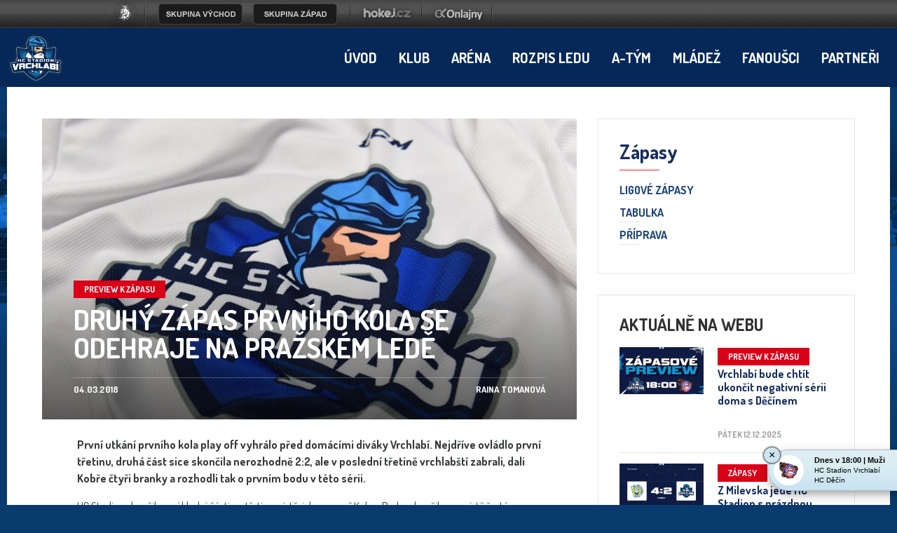

--- FILE ---
content_type: text/html
request_url: https://www.hcvrchlabi.cz/clanek.asp?id=3520
body_size: 40094
content:
<!DOCTYPE html>
<head>
<meta http-equiv="Content-language" content="cs" />
<meta http-equiv="Content-Type" content="text/html; charset=windows-1250" />
<meta http-equiv="Cache-Control" content="no-cache" />
<meta http-equiv="Pragma" content="no-cache" />
<meta http-equiv="Expires" content="-1" />
<meta name="googlebot" content="index,follow,snippet,archive" />
<meta name="copyright" content="HC Stadion Vrchlabí, eSports.cz s.r.o." />
<meta name="robots" content="ALL,FOLLOW" />
<meta name="keywords" content="hokej Vrchlabí hokej hockey 1.liga CR ceska cesko" />
<meta name="description" content="HC Stadion Vrchlabí" />
<meta name="autosize" content="off" />
<meta property="fb:app_id" content="436762419670702" />

	<meta http-equiv="X-UA-Compatible" content="IE=edge">
    <meta name="viewport" content="width=device-width, initial-scale=1">
	<link href="/inc/css/style.min.css?1675099654" rel="stylesheet">
	<link href="/inc/css/_hotfix.css?1677155909" rel="stylesheet">
    <!-- HTML5 shim and Respond.js for IE8 support of HTML5 elements and media queries -->
    <!--[if lt IE 9]>
      <script src="https://oss.maxcdn.com/html5shiv/3.7.2/html5shiv.min.js"></script>
      <script src="https://oss.maxcdn.com/respond/1.4.2/respond.min.js"></script>
    <![endif]-->
<link rel="shortcut icon" href="/img/favicons/favicon2.ico" type="image/x-icon" />
<link rel="apple-touch-icon" sizes="57x57" href="/img/favicons/apple-icon-57x57.png">
<link rel="apple-touch-icon" sizes="60x60" href="/img/favicons/apple-icon-60x60.png">
<link rel="apple-touch-icon" sizes="72x72" href="/img/favicons/apple-icon-72x72.png">
<link rel="apple-touch-icon" sizes="76x76" href="/img/favicons/apple-icon-76x76.png">
<link rel="apple-touch-icon" sizes="114x114" href="/img/favicons/apple-icon-114x114.png">
<link rel="apple-touch-icon" sizes="120x120" href="/img/favicons/apple-icon-120x120.png">
<link rel="apple-touch-icon" sizes="144x144" href="/img/favicons/apple-icon-144x144.png">
<link rel="apple-touch-icon" sizes="152x152" href="/img/favicons/apple-icon-152x152.png">
<link rel="apple-touch-icon" sizes="180x180" href="/img/favicons/apple-icon-180x180.png">
<link rel="icon" type="image/png" sizes="192x192"  href="/img/favicons/android-icon-192x192.png">
<link rel="icon" type="image/png" sizes="32x32" href="/img/favicons/favicon-32x32.png">
<link rel="icon" type="image/png" sizes="96x96" href="/img/favicons/favicon-96x96.png">
<link rel="icon" type="image/png" sizes="16x16" href="/img/favicons/favicon-16x16.png">
<link href="https://vesna.esports.cz/weby_data/top_bar/top_bar_css.css" rel="stylesheet">
<link rel="manifest" href="/img/favicons/manifest.json">
<meta name="msapplication-TileColor" content="#ffffff">
<meta name="msapplication-TileImage" content="/ms-icon-144x144.png">
<meta name="theme-color" content="#ffffff">
	<script src="/inc/js/funkce.js"></script>
<!-- Facebook Pixel Code -->
    <script type="text/plain" data-cookiecategory="analytics">
    !function(f,b,e,v,n,t,s)
    {if(f.fbq)return;n=f.fbq=function(){n.callMethod?
    n.callMethod.apply(n,arguments):n.queue.push(arguments)};
    if(!f._fbq)f._fbq=n;n.push=n;n.loaded=!0;n.version='2.0';
    n.queue=[];t=b.createElement(e);t.async=!0;
    t.src=v;s=b.getElementsByTagName(e)[0];
    s.parentNode.insertBefore(t,s)}(window, document,'script',
    'https://connect.facebook.net/en_US/fbevents.js');
    fbq('init', '170713420225725');
    fbq('track', 'PageView');
    </script>
    <noscript><img height="1" width="1" style="display:none"
    src="https://www.facebook.com/tr?id=170713420225725&ev=PageView&noscript=1"
    /></noscript>
<!-- End Facebook Pixel Code -->
<link rel="alternate" type="application/rss+xml" title="RSS" href="https://hcvrchlabi.cz/rss.asp" />
<title>HC Stadion Vrchlabí &ndash; Druhý zápas prvního kola se odehraje na pražském ledě</title>
<meta property="og:image" content="/foto_vrc/článek.jpg" />
<meta property="og:title" content="Druhý zápas prvního kola se odehraje na pražském ledě" />
<meta property="og:description" content="První utkání prvního kola play off vyhrálo před domácími diváky Vrchlabí. Nejdříve ovládlo první třetinu, druhá část sice skončila nerozhodně 2:2, ale v poslední třetině vrchlabští zabrali, dali Kobře čtyři branky a rozhodli tak o prvním bodu v této sérii." />
<meta property="og:url" content="http://www.hcvrchlabi.cz/clanek.asp?id=3520" />
<meta property="og:site_name" content="HC Stadion Vrchlabí" />
<meta property="og:type" content="website" />
<meta name="author" content="Raina Tomanová" />
<meta property="fb:app_id" content="" />

</head>
<body>



<!-- Lista s tymy -->
<style>
html, body{
	margin: 0 !important;
	padding: 0;
}
#top_bar {
	margin:0;
	padding:0;
	width: 100%;
	height: 40px;
	background: url(https://vesna.esports.cz/weby_data/top_bar/druha_liga/bg.png) repeat-x 0px 0px;
}

#top_bar_icons_box {
	width: 980px !important;
	padding-left: 00px !important;
	width: 1280px;
	margin: auto;
	padding-left: 85px;
}

#cslh {
	background: url(https://vesna.esports.cz/weby_data/top_bar/druha_liga/logo.png?3) repeat-x 0px 0px;
	width: 58px;
	height: 40px;
	display: inline-block;
	margin-right: 15px;
}
#cslh:hover {
	background: url(https://vesna.esports.cz/weby_data/top_bar/druha_liga/logo.png?3) repeat-x 0px -40px;
	width: 58px;
	height: 40px;
	display: inline-block;
}
#cslh a {
	display: inline-block;
	width: 58px;
	height: 40px;
}

#sever {
	background: url(https://vesna.esports.cz/weby_data/top_bar/druha_liga/skupinaSEVE.png) repeat-x 0px 0px;
	width: 120px;
	height: 40px;
	display: inline-block;
	cursor: pointer;
	margin-right: 10px;
}
#sever:hover {
	background: url(https://vesna.esports.cz/weby_data/top_bar/druha_liga/skupinaSEVE.png) repeat-x 0px -40px;
	width: 120px;
	height: 40px;
	display: inline-block;
	cursor: pointer;
}

#vychod {
	background: url(https://vesna.esports.cz/weby_data/top_bar/druha_liga/vychod.png) repeat-x 0px 0px;
	width: 120px;
	height: 40px;
	display: inline-block;
	cursor: pointer;
	margin-right: 15px;
}
#vychod:hover {
	background: url(https://vesna.esports.cz/weby_data/top_bar/druha_liga/vychod.png) repeat-x 0px -40px;
	width: 120px;
	height: 40px;
	display: inline-block;
	cursor: pointer;
}

#zapad {
	background: url(https://vesna.esports.cz/weby_data/top_bar/druha_liga/zapad.png) repeat-x 0px 0px;
	width: 120px;
	height: 40px;
	display: inline-block;
	cursor: pointer;
	margin-right: 15px;
}
#zapad:hover {
	background: url(https://vesna.esports.cz/weby_data/top_bar/druha_liga/zapad.png) repeat-x 0px -40px;
	width: 120px;
	height: 40px;
	display: inline-block;
	cursor: pointer;
}

#stred {
	background: url(https://vesna.esports.cz/weby_data/top_bar/druha_liga/skupinaS.png) repeat-x 0px 0px;
	width: 120px;
	height: 40px;
	display: inline-block;
	cursor: pointer;
	margin-right: 15px;
}
#stred:hover {
	background: url(https://vesna.esports.cz/weby_data/top_bar/druha_liga/skupinaS.png) repeat-x 0px -40px;
	width: 120px;
	height: 40px;
	display: inline-block;
	cursor: pointer;
}

#jih {
	background: url(https://vesna.esports.cz/weby_data/top_bar/druha_liga/skupinaJ.png) repeat-x 0px 0px;
	width: 120px;
	height: 40px;
	display: inline-block;
	cursor: pointer;
	margin-right: 15px;
}
#jih:hover {
	background: url(https://vesna.esports.cz/weby_data/top_bar/druha_liga/skupinaJ.png) repeat-x 0px -40px;
	width: 120px;
	height: 40px;
	display: inline-block;
	cursor: pointer;
}

#hokejcz {
	background: url(https://vesna.esports.cz/weby_data/top_bar/druha_liga/hokejcz.png) repeat-x 0px 0px;
	width: 104px;
	height: 40px;
	display: inline-block;
}
#hokejcz:hover {
	background: url(https://vesna.esports.cz/weby_data/top_bar/druha_liga/hokejcz.png) repeat-x 0px -40px;
	width: 104px;
	height: 40px;
	display: inline-block;
}
#hokejcz a {
	display: inline-block;
	width: 104px;
	height: 40px;
}

#onlajny {
	background: url(https://vesna.esports.cz/weby_data/top_bar/druha_liga/onlajny.png) repeat-x 0px 0px;
	width: 104px;
	height: 40px;
	display: inline-block;
}
#onlajny:hover {
	background: url(https://vesna.esports.cz/weby_data/top_bar/druha_liga/onlajny.png) repeat-x 0px -40px;
	width: 104px;
	height: 40px;
	display: inline-block;
}
#onlajny a {
	display: inline-block;
	width: 104px;
	height: 40px;
}

#zapad_menu {
	display: inline-block;
}
#bcg_top_bar_items {
	display: inline-block;
}
#bcg_top_bar_items ul {
	font-family: Arial, Verdana;
	font-size: 14px;
	margin: 0;
	padding: 0;
	display: inline-block;
	list-style: none;
}
#bcg_top_bar_items ul li {
	display: block;
	position: relative;
	float: left;
}
#bcg_top_bar_items li ul {
	display: none;
	background: white;
	background: url(https://vesna.esports.cz/weby_data/top_bar/druha_liga/submenu_bg.png);
	border-color: #c9c9c9;
	border-width: 12px;
	width: 430px;
	height: 235px;
	margin-top: 30px;
	font-size: 12px;
	font-family: Arial;
	padding-top: 10px;
	padding-left: 10px;
	z-index:2000;
}
#vychodni_menu li ul {
	display: none;
	background: white;
	background: url(https://vesna.esports.cz/weby_data/top_bar/druha_liga/submenu_bg.png);
	border-color: #c9c9c9;
	border-width: 12px;
	width: 430px;
	height: 235px;
	margin-top: 30px;
	font-size: 12px;
	font-family: Arial;
	padding-top: 10px;
	padding-left: 10px;
}
#bcg_top_bar_items ul li a {
	display: block;
	text-decoration: none;
	color: black;
	padding: 5px 15px 5px 15px;
	margin-left: 1px;
	font-size: 12px;
	font-family: Arial;
}
#bcg_top_bar_items ul li a:hover {

}
#bcg_top_bar_items li:hover ul {
	display: block;
	position: absolute;
}
#bcg_top_bar_items li:hover li {
	width: 210px;
}
#bcg_top_bar_items li:hover li a:hover {
	color:black;
	text-decoration: underline;
}
@media only screen and (max-width:1200px){
    #top_bar{
        display:none;
    }
}
</style>

<div id="top_bar">
<div id="top_bar_icons_box">

<a href="http://ceskyhokej.org/hokejove-souteze/2-liga" target="_blank" title="Český svaz ledního hokeje"><div id="cslh"></div></a>

<div id="bcg_top_bar_items">


<ul id="menux">
	<!--
  <li id="jih"><a href="#"></a>
		<ul style="background:url(https://vesna.esports.cz/weby_data/top_bar/druha_liga/submenu_bg3.png);">
	   	    <li><a href="https://hcrisuty.cz/" target="_blank">TJ HC Řisuty</a></li>
            <li><a href="https://bkhb.cz/" target="_blank">BK Havlíčkův Brod</a></li>
			<li><a href="https://hcstadioncheb.cz/" target="_blank">HC Stadion Cheb</a></li>
            <li><a href="https://ihcpisek.cz/" target="_blank">IHC Králové Písek</a></li>
            <li><a href="https://hckobra.cz/" target="_blank">HC Kobra Praha</a></li>
            <li><a href="https://hcpribram.cz/" target="_blank">HC Příbram</a></li>
            <li><a href="https://hc-klatovy.cz/" target="_blank">HC Klatovy</a></li>
            <li><a href="www.hctabor.com/" target="_blank">HC Tábor</a></li>
		</ul>
	</li>


  <li id="sever"><a href="#"></a>
		<ul style="background:url(https://vesna.esports.cz/weby_data/top_bar/druha_liga/submenu_bg3.png);">
        	<li><a href="https://hokejnp.cz/" target="_blank">BK Nová Paka</a></li>
		    <li><a href="https://hcdecin.cz/" target="_blank">HC Děčín</a></li>
            <li><a href="https://mostectilvi.cz/" target="_blank">MOSTEČTÍ LVI</a></li>
            <li><a href="https://hchronov.cz/" target="_blank">HC Wikov Hronov</a></li>
            <li><a href="https://dracibilina.cz/" target="_blank">Draci Bílina</a></li>
            <li><a href="https://hcvlci.cz/" target="_blank">TJ HC Jablonec n/N.</a></li>
            <li><a href="https://hcdvurkralove.cz/" target="_blank">HC Dvůr Králové n.L.</a></li>
            <li><a href="https://hcletci.cz/" target="_blank">HC Letci Letňany</a></li>
		</ul>
	</li>
	-->

  	<li id="vychod"><a href="#"></a>
		<ul>
		    <li><a href="https://hokejub.cz/" target="_blank">HC Spartak Uherský Brod</a></li>
			<li><a href="https://www.hkkm.cz/" target="_blank">HK Kroměříž</a></li>
           	<li><a href="https://www.hc-havirov.cz/" target="_blank">AZ Havířov</a></li>
			<li><a href="https://lhkjestrabi.cz/" target="_blank">LHK Jestřábi Prostějov</a></li>
			<li><a href="https://www.dracisumperk.cz/" target="_blank">Draci Pars Šumperk</a></li>
            <li><a href="https://www.hcslezan.cz/" target="_blank">HC Slezan Opava</a></li>
            <li><a href="https://www.hokejzr.cz/" target="_blank">SKLH Žďár nad Sázavou</a></li>
            <li><a href="https://www.hknj.cz/" target="_blank">HK Nový Jičín</a></li>
            <li><a href="https://www.hcvm.cz/" target="_blank">HC Bobři Valašské Meziříčí</a></li>
			<li><a href="http://www.technikahokej.cz/" target="_blank">VSK Technika Hokej Brno</a></li>
            <li><a href="https://www.hcismm.cz/" target="_blank">HC ISMM Kopřivnice</a></li>
            <li><a href="https://www.hokejvm.cz/" target="_blank">HHK Velké Meziříčí</a></li>
            <li><a href="https://www.shkmhodonin.cz/" target="_blank">SHKM Hodonín</a></li>
			<li><a href="https://hcorli.cz/" target="_blank">Orli Znojmo</a></li>
    	</ul>
	</li>

  	<li id="zapad"><a href="#"></a>
		<!-- <ul style="background:url(https://vesna.esports.cz/weby_data/top_bar/druha_liga/submenu_bg3.png);"> -->
		<ul>  
			<li><a href="https://www.bkhb.cz/" target="_blank">BK Havlíčkův Brod</a></li>
		    <li><a href="https://slovanusti.cz/" target="_blank">HC Slovan Ústí nad Labem</a></li>
           	<li><a href="https://hokejbenatky.cz/" target="_blank">HC Benátky nad jizerou</a></li>
            <li><a href="https://www.hcvrchlabi.cz/" target="_blank">HC Stadion Vrchlabí</a></li>
            <li><a href="https://www.skkadan.cz/" target="_blank">SK Kadaň</a></li>
            <li><a href="https://www.ihcpisek.cz/" target="_blank">IHC Písek</a></li>
			<li><a href="https://hokejkralupy.cz/" target="_blank">HK Kralupy</a></li>
            <li><a href="https://www.hcdecin.cz/" target="_blank">HC Děčín</a></li>
            <li><a href="https://www.hckobra.cz/" target="_blank">HC Kobra Praha</a></li>
            <li><a href="https://www.mostectilvi.cz/" target="_blank">Mostečtí Lvi</a></li>
            <li><a href="https://hcpribram.cz/" target="_blank">HC Příbram</a></li>
            <li><a href="https://hchronov.cz/" target="_blank">HC Hronov</a></li>
            <li><a href="https://www.hcstadioncheb.cz/" target="_blank">HC Stadion Cheb</a></li> 
            <li><a href="https://hcmilevsko1934.cz/" target="_blank">HC Milevsko 1934</a></li> 
    	</ul>
	</li>

</ul>



<a href="http://www.hokej.cz/druha-liga" target="_blank" title="Hokej.cz - 2. Liga"><div id="hokejcz"></div></a>
<a href="http://www.onlajny.com/" target="_blank" title="Onlajny.com | online přenosy sportovních utkání"><div id="onlajny"></div></a>


</div>

</div>
</div>

<!-- <div id="hockey_bar_esports" data-idTeam="VRC" data-googleSearch="" data-competition="1liga"></div>    1LIGA-->
    <nav>
        <div class="container navbar">
            <div class="navbar-brand">
                <a href="index.asp"><img src="/img/logo2.png" width="82"></a>
            </div>
            <button class="navbar-toggler hidden-lg-up" type="button" data-toggle="collapse" data-target="#navbarResponsive" aria-controls="navbarResponsive" aria-expanded="false" aria-label="Toggle navigation">&#9776;</button>
            <div class="collapse navbar-toggleable-md" id="navbarResponsive">
                <ul class="nav navbar-nav">
                    <li class='nav-item'><a class='nav-link' href='/index.asp'>Úvod</a></li><li class='nav-item dropdown'><a class='nav-link dropdown-toggle' href='/zobraz.asp?t=management' data-toggle='dropdown' aria-haspopup='true' aria-expanded='false'>Klub</a><div class='dropdown-menu'><a class='dropdown-item' href='/zobraz.asp?t=management'>Management</a><a class='dropdown-item' href='/zobraz.asp?t=kontakty'>Kontakty</a><a class='dropdown-item' href='/zobraz.asp?t=spolecna-fotografie'>Společné foto</a><a class='dropdown-item' href='/zobraz.asp?t=historie'>Historie</a><a class='dropdown-item' href='/zobraz.asp?t=kontakty-redakce'>Redakce </a></div></li><li class='nav-item dropdown'><a class='nav-link dropdown-toggle' href='/zobraz.asp?t=kudy-k-nam' data-toggle='dropdown' aria-haspopup='true' aria-expanded='false'>Aréna</a><div class='dropdown-menu'><a class='dropdown-item' href='/zobraz.asp?t=kudy-k-nam'>Kudy k nám</a><a class='dropdown-item' href='/zobraz.asp?t=vstupenky-permanentky'>Ceník </a><a class='dropdown-item' href='/zobraz.asp?t=verejne-brusleni'>Veřejné bruslení</a><a class='dropdown-item' href='/zobraz.asp?t=skolicka'>Školička bruslení</a><a class='dropdown-item' href='/zobraz.asp?t=pronajem-lp'>Pronájem LP</a><a class='dropdown-item' href='/rozpis_ledu.asp'>Rozpis ledu</a><a class='dropdown-item' href='/zobraz.asp?t=inline-plocha'>In-line Plocha</a><a class='dropdown-item' href='/zobraz.asp?t=rad'>NÁVŠTĚVNÍ ŘÁD</a><a class='dropdown-item' href='/zobraz.asp?t=fotografie-areny'>Fotografie </a><a class='dropdown-item' href='/zobraz.asp?t=arena-historie'>Historie</a><a class='dropdown-item' href='/zobraz.asp?t=restaurace'>Restaurace </a><a class='dropdown-item' href='/zobraz.asp?t=khl'>KHL</a><a class='dropdown-item' href='/zobraz.asp?t=ahl'>AHL</a></div></li><li class='nav-item'><a class='nav-link' href='/rozpis_ledu.asp'>Rozpis ledu</a></li><li class='nav-item dropdown'><a class='nav-link dropdown-toggle' href='/zobraz.asp?t=realizacni-tym' data-toggle='dropdown' aria-haspopup='true' aria-expanded='false'>A-tým</a><div class='dropdown-menu'><a class='dropdown-item' href='/zobraz.asp?t=realizacni-tym'>Realizační tým</a><a class='dropdown-item' href='/soupiska.asp'>Soupiska </a><a class='dropdown-item' href='/zapasy.asp'>Ligové zápasy</a><a class='dropdown-item' href='/tabulka.asp'>Tabulka</a><a class='dropdown-item' href='/zapasy.asp?sezona=2026-2'>Příprava</a><a class='dropdown-item' href='/statistiky.asp'>Statistiky</a><a class='dropdown-item' href='/archiv.asp?kde=clanky&zobraz=kategorie&kategorie=1&anotace=False&razeni=0'>Články o A-týmu</a></div></li><li class='nav-item dropdown'><a class='nav-link dropdown-toggle' href='https://clen.hcvrchlabi.cz/admin/' data-toggle='dropdown' aria-haspopup='true' aria-expanded='false'>Mládež</a><div class='dropdown-menu'><a class='dropdown-item' href='https://clen.hcvrchlabi.cz/admin/'>Klubový informační systém</a><a class='dropdown-item' href='/zobraz.asp?t=mladez_realizacni'>Realizační tým</a><a class='dropdown-item' href='/mladez.asp'>Články o mládeži</a><a class='dropdown-item' href='/soupiska.asp?sezona=2026&kategorie=PRP'>Přípravka</a><a class='dropdown-item' href='/soupiska.asp?sezona=2026&kategorie=Z3'>3. třída </a><a class='dropdown-item' href='/soupiska.asp?sezona=2026&kategorie=Z4'>4. třída</a><a class='dropdown-item' href='/soupiska.asp?sezona=2026&kategorie=MZ'>Mladší žáci</a><a class='dropdown-item' href='/soupiska.asp?sezona=2026&kategorie=SZ'>Starší žáci</a><a class='dropdown-item' href='/soupiska.asp?sezona=2026&kategorie=DOR'>Dorost</a><a class='dropdown-item' href='/soupiska.asp?sezona=2026&kategorie=JUN'>Junioři</a><a class='dropdown-item' href='https://www.hcvrchlabi.cz/bazar.asp'>Bazar</a><a class='dropdown-item' href='/zobraz.asp?t=nasi-ambasadori'>NAŠI AMBASADOŘI</a></div></li><li class='nav-item dropdown'><a class='nav-link dropdown-toggle' href='/forum.asp' data-toggle='dropdown' aria-haspopup='true' aria-expanded='false'>Fanoušci</a><div class='dropdown-menu'><a class='dropdown-item' href='/forum.asp'>Diskusní fórum</a><a class='dropdown-item' href='/zobraz.asp?t=fanshop'>Fanshop</a><a class='dropdown-item' href='/offline.asp'>Ptejte se</a><a class='dropdown-item' href='/zobraz.asp?t=fanclub'>SUPRAS VRCHLABÍ</a><a class='dropdown-item' href='/zobraz.asp?t=odkazy'>Odkazy</a><a class='dropdown-item' href='https://www.facebook.com/hcvrchlabi'>Facebook <div style="display: none;"></div></a></div></li><li class='nav-item'><a class='nav-link' href='/partneri.asp'>Partneři</a></li>
                </ul>

            </div>
        </div>
    </nav>


    <main class="container layout">
        <div class="row">
           
 
             
                       
            <article class="col-lg-8">
	            
	            <div class="article-top">
                    <div class="article-top-body">
                        <div class="cat">Preview k zápasu</div>
                        <h1 class="heading">Druhý zápas prvního kola se odehraje na pražském ledě</h1>
                        <div class="date">04.03.2018</div>
                        <div class="author">Raina Tomanová</div>
                    </div>
                   <img src="https://php.esports.cz/images/min_https.php?exact&amp;topcut&amp;w=835&amp;h=470&amp;mtime=1515527715&amp;file=https://hcvrchlabi.cz//foto_vrc/článek.jpg"%>
                </div>
                
                
				<div class="text">
					<p><b>První utkání prvního kola play off vyhrálo před domácími diváky Vrchlabí. Nejdříve ovládlo první třetinu, druhá část sice skončila nerozhodně 2:2, ale v poslední třetině vrchlabští zabrali, dali Kobře čtyři branky a rozhodli tak o prvním bodu v této sérii.</b></p>
<p>HC Stadion skončil po základní části na třetím místě, jeho soupeř Kobra Praha skončila na místě šestém. První kolo playoff začalo lépe pro Vrchlabí, které Kobru hostilo.<br /> Hned v první třetině se domácím podařilo vstřelit dvě branky. Hostům se sice podařilo srovnat krok a prohrávali pouze o jednu branku, Stadion ale nenechal nic náhodě, ve třetí části ještě vstřelil další čtyři branky a zapsal si první bod. Tomáš Šťastný v tomto zápase skóroval třikrát připsal si i jednu asistenci. </p>
<p>Další zápas této série se odehraje v pondělí 5. března na pražském zimním stadionu od 18. hodin.<br /> Dokáže HC Stadion zabodovat i podruhé?</p>
<div class="share-box">
	<div class="share-content hidden">
		<div id="button_facebook"><fb:like href="https://www.hcvrchlabi.cz/clanek.asp?id=3520" send="true" layout="button_count" width="200" show_faces="false" font="segoe ui"></fb:like></div>
<div id="button_twitter"><a href="https://twitter.com/share" class="twitter-share-button" data-count="horizontal">Tweet</a><script type="text/plain" data-cookiecategory="social" src="https://platform.twitter.com/widgets.js"></script></div>
<div id="button_google"><g:plusone></g:plusone></div>
	</div>
	<button class="btn btn-share" id="btn-share">Sdílet článek</button>
</div>
	<div class="articles articles-small">
	    <div class="articles-heading">Související články</div>
			
				<a href="zapas.asp?id=Druhy-zapas-play-off-skoncil-vyhrou-Kobry-3812" class="article">
			        <div class="article-photo">
			            <img src="https://php.esports.cz/images/min_https.php?exact&amp;topcut&amp;w=410&amp;h=230&amp;mtime=1520282231&amp;file=https://hcvrchlabi.cz//foto_vrc/28616823_10156373107133081_5131610947575048462_o.jpg"%>
			        </div>
			        <div class="article-body">
			            <div class="article-cat">Zápasy</div>
			            <h1 class="article-heading">Druhý zápas play-off skončil výhrou Kobry</h1>
			            <div class="article-date">pondělí 5.3.2018</div>
			        </div>
			    </a>
					
	</div>

				</div>
            </article>

			
		
            
            <aside class="col-lg-4">
				
	<div class="box box-menu">
	    <div class="box-title">Zápasy</div>
	    <ul class="menu">
	        <li><a href="zapasy.asp" title="Výsledky">Ligové zápasy</a></li>
<li><a href="tabulka.asp" title="Tabulka">Tabulka</a></li>
<li><a href="zapasy.asp?sezona=2026-2" title="Výsledky">Příprava</a></li>
	    </ul>
	</div>
<!--
commented, bacause not used
<li><a href="zobraz.asp?t=khl" title="KHL">Zápasy</a></li>
<li><a href="zobraz.asp?t=khl_vysledky" title="KHL">Výsledky</a></li>
<li><a href="zobraz.asp?t=khl_tabulky" title="KHL">Tabulky</a></li>
<li><a href="zobraz.asp?t=khl_tymy" title="KHL">Soupis týmů</a></li>
<li><a href="zobraz.asp?t=khl_tresty" title="KHL">Tresty</a></li>
<li><a href="zobraz.asp?t=khl_pravidla" title="KHL">Pravidla</a></li>
<li><a href="zobraz.asp?t=khl_kontakt" title="KHL">Kontakt</a></li>
-->
<div class="box box-articles">
     <div class="articles articles-small">
         <div class="articles-heading">Aktuálně na webu</div>
			
				<a href="clanek.asp?id=Vrchlabi-bude-chtit-ukoncit-negativni-serii-doma-s-Decinem-4925" class="article">
			        <div class="article-photo">
			            <img src="https://php.esports.cz/images/min_https.php?exact&amp;topcut&amp;w=410&amp;h=230&amp;mtime=1765565759&amp;file=https://hcvrchlabi.cz/foto_vrc/Preview__DĚČÍN131225.JPG"%>
			        </div>
			        <div class="article-body">
			            <div class="article-cat">Preview k zápasu</div>
			            <h1 class="article-heading">Vrchlabí bude chtít ukončit negativní sérii doma s Děčínem </h1>
			            <div class="article-date">pátek 12.12.2025</div>
			        </div>
			    </a>
				
				<a href="zapas.asp?id=Z-Milevska-jede-HC-Stadion-s-prazdnou-6254" class="article">
			        <div class="article-photo">
			            <img src="https://php.esports.cz/images/min_https.php?exact&amp;topcut&amp;w=410&amp;h=230&amp;mtime=1765399005&amp;file=https://hcvrchlabi.cz//foto_vrc/MILxVRC24101225.png"%>
			        </div>
			        <div class="article-body">
			            <div class="article-cat">Zápasy</div>
			            <h1 class="article-heading">Z Milevska jede HC Stadion s prázdnou</h1>
			            <div class="article-date">středa 10.12.2025</div>
			        </div>
			    </a>
				
				<a href="clanek.asp?id=Vrchlabi-ceka-dalsi-tezka-vyzva-Milevsko-je-ve-velke-forme-4923" class="article">
			        <div class="article-photo">
			            <img src="https://php.esports.cz/images/min_https.php?exact&amp;topcut&amp;w=410&amp;h=230&amp;mtime=1765307094&amp;file=https://hcvrchlabi.cz/foto_vrc/Preview_MILEVSKO101225.jpg"%>
			        </div>
			        <div class="article-body">
			            <div class="article-cat">Preview k zápasu</div>
			            <h1 class="article-heading">Vrchlabí čeká další těžká výzva, Milevsko je ve velké formě</h1>
			            <div class="article-date">úterý 9.12.2025</div>
			        </div>
			    </a>
				
				<a href="clanek.asp?id=Vysledkovy-servis-mladeze-49-tyden-4922" class="article">
			        <div class="article-photo">
			            <img src="https://php.esports.cz/images/min_https.php?exact&amp;topcut&amp;w=410&amp;h=230&amp;mtime=1765211446&amp;file=https://hcvrchlabi.cz//foto_vrc/49T25top.png"%>
			        </div>
			        <div class="article-body">
			            <div class="article-cat">Mládež</div>
			            <h1 class="article-heading">Výsledkový servis mládeže - 49. týden</h1>
			            <div class="article-date">pondělí 8.12.2025</div>
			        </div>
			    </a>
				
				<a href="clanek.asp?id=Prubezne-hodnoceni-vysledku-mladeze-4919" class="article">
			        <div class="article-photo">
			            <img src="https://php.esports.cz/images/min_https.php?exact&amp;topcut&amp;w=410&amp;h=230&amp;mtime=1760363329&amp;file=https://hcvrchlabi.cz//foto_vrc/41T25top.png"%>
			        </div>
			        <div class="article-body">
			            <div class="article-cat">Mládež</div>
			            <h1 class="article-heading">Průběžné hodnocení výsledků mládeže</h1>
			            <div class="article-date">pondělí 8.12.2025</div>
			        </div>
			    </a>
					
     </div>
</div><div class="box box-news">
    <div class="box-title">Aktuality</div>
    <div class="news">
	
	 	<div class="new">
	            <div class="new-heading">Lineup MIL x VRC</div>
	            <div class="new-text">
	               <iframe src="https://www.facebook.com/plugins/post.php?href=https%3A%2F%2Fwww.facebook.com%2Fhcvrchlabi%2Fposts%2Fpfbid0UbPb1SWSQSmcecWSt2pKPYWsAgZHDTMyZHCEUabbBg7A8S5L2YWqLhV51zRFWVttl&show_text=true&width=500" width="500" height="590" style="border:none;overflow:hidden" scrolling="no" frameborder="0" allowfullscreen="true" allow="autoplay; clipboard-write; encrypted-media; picture-in-picture; web-share"></iframe>   <!--Lucie Hlaváčová-->
	            </div>
	            <div class="new-date">středa 10.12.2025</div>
	        </div>
	        
	 	<div class="new">
	            <div class="new-heading">Sestřih VRC x KOB</div>
	            <div class="new-text">
	               <iframe width="560" height="315" src="https://www.youtube.com/embed/gGUdOOpGl4I?si=TxVcO_uLJfueJDXR" title="YouTube video player" frameborder="0" allow="accelerometer; autoplay; clipboard-write; encrypted-media; gyroscope; picture-in-picture; web-share" referrerpolicy="strict-origin-when-cross-origin" allowfullscreen></iframe>   <!--Lucie Hlaváčová-->
	            </div>
	            <div class="new-date">pondělí 8.12.2025</div>
	        </div>
	        
    </div>
    <a href="archiv.asp?kde=aktuality" class="more">Archiv aktualit</a>
</div>


            </aside>
        </div>
    </main>



<div class="backdrop"></div>
<script src="/inc/js/script.min.js"></script>

<footer>
<!--
	<div class="container partners">
        <div class="row">
            <div class="col-md-12">
                <div class="partners-heading">Partneři</div>
            </div>
        </div>
        <div class="row">
            <div class="col-md-12">
                <div class="partners-box">

						sql="SELECT * FROM partneri WHERE id_category=1 AND id_status=1 ORDER BY id DESC LIMIT 5"
						      rs.open sql, cn
						      if not rs.eof then
							      	Do While not rs.eof
							        if rs("url")="http://" then 
							          strUrl="#" 
							        else
							          strUrl=rs("url")
							        end if
							        response.write "<a href='"&strUrl&"' target='_blank' title='"&rs("name")&"'><img src='ads/db_partners/logos/"&rs("image_logo")&"'></a>"
							        rs.movenext
							         Loop
						      end if
						      rs.close

                </div>
            </div>
        </div>
        <div class="row">
            <div class="col-md-12">
                <a href="partneri.asp" class="more-button">Další partneři</a>
            </div>
        </div>
    </div>
-->        

    <div class="copyright">
        <div class="container">
            <div class="row">
                <div class="col-md-4">
                    © HC Stadion Vrchlabí s.r.o., 2006–2025
                </div>
                <div class="col-md-4 center">
                    Sleduj nás na
                    <a href="https://www.facebook.com/hcvrchlabi/" target="_blank"><img src="/img/ico-fb.png"></a>
                    <a href="https://www.youtube.com/channel/UCY7I8pwptFTShtQd5ybGOYA" target="_blank"><img src="/img/ico-yt.png"></a>
                    <a href="http://www.instagram.com/hcvrchlabi" target="_blank"><img src="/img/ico-in.png"></a>
                </div>
                <div class="col-md-4 right">
                    Design máme od <a href="http://wpj.cz" target="_blank">wpj.cz</a>&nbsp;&nbsp;&nbsp;|&nbsp;&nbsp;&nbsp;Vyrobeno v <a href="http://esportsmedia.cz" target="_blank">eSports.cz</a><br><a href="javascript:void(0);" data-cc="c-settings" aria-haspopup="dialog">Nastavení cookies</a>
                </div>
            </div>
        </div>
    </div>
</footer>

<!-- Global site tag (gtag.js) - Google Analytics -->
<script type="text/plain" data-cookiecategory="analytics" async src='https://www.googletagmanager.com/gtag/js?id=G-KRZZZLKXMJ'></script>
<script type="text/plain" data-cookiecategory="analytics">
window.dataLayer = window.dataLayer || [];
function gtag(){ dataLayer.push(arguments); }
gtag('js', new Date());

gtag('config', 'G-KRZZZLKXMJ');
</script>
<script src="https://data.esportsmedia.cz/data/import.js"></script>

			<div id="fb-root"></div>
<script type="text/plain" data-cookiecategory="analytics">(function(d, s, id) {
  var js, fjs = d.getElementsByTagName(s)[0];
  if (d.getElementById(id)) return;
  js = d.createElement(s); js.id = id;
  js.src = "//connect.facebook.net/cs_CZ/all.js#xfbml=1";
  fjs.parentNode.insertBefore(js, fjs);
}(document, 'script', 'facebook-jssdk'));</script>

<script type="text/plain" data-cookiecategory="analytics"src="https://apis.google.com/js/plusone.js"></script>	

<div class="onlajny-stckrs" id="onlajny-stckrs">


				<div class="onlajny-sticker" id="6255"><script>var data6255 = sessionStorage.getItem(6255);if(data6255 != null && data6255 != '') {document.getElementById('6255').classList.add('hidden');}</script>
					<div class="onlajny-sticker-inner"><div class="close_sticker" onClick="hide('6255')">&#215;</div><div class="close_sticker" onClick="hide('6255')">&#215;</div>
						<div class="onlajny-logo" style="background-image: url('znaky/dec.png')!important;">

						</div>
						<div class="onlajny-body">
							
								<div class="onlajny-body-heading">Dnes v 18:00 | Muži</div>
							
							<div class="team-1">HC Stadion Vrchlabí</div>
							<div class="team-2">HC Děčín</div>
						</div>
						<div class="onlajny-body-more">
							<table>
								<tr>
									
										<td>
											<a href="http://www.onlajny.com/match/index/id/493976" target="_blank">
												<img src="https://vesna.esports.cz/weby_data/onlajny_sticker/onlajny_icon.png" width="20">
												<div class="icon-text">Online přenos</div>
											</a>
										</td>
									
								</tr>
							</table>
						</div>
					</div>
				</div>
				<style>
				</style>
				
</div>




<style>
	.hidden{
		display: none;
	}
	.onlajny-stckrs {
		position: fixed;
		right: 0;
		bottom: 0;
		z-index: 100000000;
		/* display: none; */
		animation: 1.2s ease-out 0s 1 slideInFromLeft;
		pointer-events: none;
		line-height: 1.42857;
		color: #000;
		font-family: "Arial";
	}
	@media only screen and (max-width: 768px) {
		.onlajny-stckrs {
			/* display: block; */
		}
	}
	.onlajny-stckrs .onlajny-sticker {
		background: #e0edf4; /* Old browsers */
		background: -moz-linear-gradient(top, #e0edf4 0%, #d9edf2 40%, #c9e3f2 100%); /* FF3.6-15 */
		background: -webkit-linear-gradient(top, #e0edf4 0%,#d9edf2 40%,#c9e3f2 100%); /* Chrome10-25,Safari5.1-6 */
		background: linear-gradient(to bottom, #e0edf4 0%,#d9edf2 40%,#c9e3f2 100%); /* W3C, IE10+, FF16+, Chrome26+, Opera12+, Safari7+ */
		filter: progid:DXImageTransform.Microsoft.gradient( startColorstr='#e0edf4', endColorstr='#c9e3f2',GradientType=0 );
		padding: 7px;
	    border-top-left-radius: 30px;
	    border-bottom-left-radius: 30px;
	    min-width: 120px;
		border-top: 1px solid;
	    border-left: 1px solid;
	    border-bottom: 1px solid;
	    border-color: #aabeca;
		margin-bottom: 20px;
		transform: translateX(170px);
		transition: all .2s ease-out;
		cursor: pointer;
		pointer-events: all;
		box-shadow: 0 4px 8px 0 rgba(0, 0, 0, 0.2), 0 6px 20px 0 rgba(0, 0, 0, 0.19);

		-webkit-touch-callout: none; /* iOS Safari */
	    -webkit-user-select: none; /* Safari */
	     -khtml-user-select: none; /* Konqueror HTML */
	       -moz-user-select: none; /* Firefox */
	        -ms-user-select: none; /* Internet Explorer/Edge */
	            user-select: none;
	}
	.onlajny-stckrs .onlajny-sticker.sticker-close.sticker-open,
	.onlajny-stckrs .onlajny-sticker.sticker-open {
		transform: translateX(0);
	}
	.onlajny-stckrs .onlajny-sticker.sticker-close {
		transform: translateX(330px);
	}

	.onlajny-stckrs .onlajny-sticker .close_sticker {
      position: absolute;
      top: -4px;
      left: -7px;
      font-weight: 500;
      z-index: 1;
      background-color: #cde5f2;
      padding: 1px 7px;
      border-radius: 15px;
      box-shadow: 0px 0px 3px black;
      line-height: 20px;
    }

	.onlajny-stckrs .onlajny-sticker .onlajny-sticker-inner {
		display: table;
		width: 100%;
	}
	.onlajny-stckrs .onlajny-sticker .onlajny-sticker-inner .onlajny-logo {
		border-radius: 100%;
	    overflow: hidden;
	    width: 43px;
	    height: 43px;
	    /* background: url("https://vesna.esports.cz/weby_data/onlajny_sticker/icon.png"); */
		background-size: 27px;
	    background-repeat: no-repeat;
	    background-position: center;
	    background-color: #fff;
	    display: table-cell;
	    vertical-align: middle;
	}
	@media only screen and (max-width: 335px) {
		.onlajny-stckrs .onlajny-sticker .onlajny-sticker-inner .onlajny-logo {
			display: none;
		}
	}
	.onlajny-stckrs .onlajny-sticker .onlajny-sticker-inner .onlajny-body {
		display: table-cell;
        vertical-align: top;
	    padding-left: 15px;
	    padding-right: 10px;
	    width: 115px;
	    overflow: hidden;
		vertical-align: middle;
		text-align: left;
	}
	.onlajny-stckrs .onlajny-sticker .onlajny-sticker-inner .onlajny-body .onlajny-body-heading {
		font-weight: bold;
	    font-family: Arial;
	    font-size: 11px;
	    white-space: nowrap!important;
	}
	.onlajny-stckrs .onlajny-sticker .onlajny-sticker-inner .onlajny-body .team-1, .onlajny-stckrs .onlajny-sticker .onlajny-sticker-inner .onlajny-body .team-2 {
	    font-family: Arial;
	    font-size: 10px;
	    white-space: nowrap;
	}
	.onlajny-stckrs .onlajny-sticker .onlajny-sticker-inner .onlajny-body-more {
		width: 170px;
		padding-left: 10px;
	}
	.onlajny-stckrs .onlajny-sticker .onlajny-sticker-inner .onlajny-body-more table {
		width: 100%;
		text-align: center;
	}
	.onlajny-stckrs .onlajny-sticker .onlajny-sticker-inner .onlajny-body-more table tr td {
		padding: 0;
		text-align: center;
		font-size: 11px;
	}
	.onlajny-stckrs .onlajny-sticker .onlajny-sticker-inner .onlajny-body-more table tr td a {
		display: block;
		margin-top: 2px;
		padding: 0 4px;
		text-decoration: none!important;
	}
	.onlajny-stckrs .onlajny-sticker .onlajny-sticker-inner .onlajny-body-more table tr td a:hover, .onlajny-stckrs .onlajny-sticker .onlajny-sticker-inner .onlajny-body-more table tr td a:active, .onlajny-stckrs .onlajny-sticker .onlajny-sticker-inner .onlajny-body-more table tr td a:focus {
		text-decoration: none;
	}
	.icon-text {
		font-size: 11px;
	    text-transform: uppercase;
	    margin-top: 5px;
	    font-weight: bold;
	    color: #000;
		line-height: 1;
	}
	@keyframes slideInFromLeft {
	  0% {
	    transform: translateX(200px);
	  }
	  100% {
	    transform: translateX(0);
	  }
	}

</style>

<script src="https://code.jquery.com/jquery-1.11.3.min.js"></script>

<script>
	var $j = jQuery.noConflict(true);

	$j( ".onlajny-logo" ).click(function() {
	  $j(this).closest(".onlajny-sticker").toggleClass("sticker-open");
	});

	$j( ".onlajny-body" ).click(function() {
	  $j(this).closest(".onlajny-sticker").toggleClass("sticker-open");
	});
</script>
<script>
  function hide(obj) {

      var el = document.getElementById(obj);
          document.cookie = (obj, "hidden");
          el.style.display = 'none';
					sessionStorage.setItem(obj, "hidden");
  }
</script>



<!-- Lista s tymy -->
<script type="text/javascript" src="https://vesna.esports.cz/weby_data/top_bar/top_bar_elh.js"></script>



<script type="text/plain" data-cookiecategory="analytics">var div = document.createElement('div'); div.innerHTML = '<img src="https://toplist.cz/dot.asp?id=542343&http='+escape(document.referrer)+'&t='+escape(document.title)+'" width="1" height="1" style="display:none;" border=0 alt="TOPlist" />'; document.body.appendChild(div);</script>

<link rel='stylesheet' href='https://consent.esports.cz/theme.asp?v=2&accent=093b6e'>
<script src='https://consent.esports.cz/config.asp?v=2&c=analytics,social&web='></script>
<script src='https://consent.esports.cz/main.js?v=2'></script>
<script type='text/plain' data-cookiecategory='social' src='https://consent.esports.cz/social-media2.js?v=2'></script>

</body>
</html>

--- FILE ---
content_type: text/css
request_url: https://www.hcvrchlabi.cz/inc/css/style.min.css?1675099654
body_size: 144177
content:
/*!
 * Bootstrap v4.0.0-alpha.4 (http://getbootstrap.com)
 * Copyright 2011-2016 The Bootstrap Authors
 * Copyright 2011-2016 Twitter, Inc.
 * Licensed under MIT (https://github.com/twbs/bootstrap/blob/master/LICENSE)
 */
/*! normalize.css v4.0.0 | MIT License | github.com/necolas/normalize.css */
@import url(https://fonts.googleapis.com/css?family=Dosis:400,500,700&subset=latin-ext);

progress,
sub,
sup {
        vertical-align: baseline
}

address,
dl,
ol,
p,
ul {
        margin-bottom: 1rem
}

dt,
optgroup {
        font-weight: 700
}

pre,
textarea {
        overflow: auto
}

[role=button],
[type=button],
[type=reset],
[type=submit],
button {
        cursor: pointer
}

a,
table {
        background-color: transparent
}

caption,
th {
        text-align: left
}

html,
legend {
        box-sizing: border-box
}

article,
aside,
details,
figcaption,
figure,
footer,
header,
legend,
main,
menu,
nav,
section,
summary {
        display: block
}

audio,
canvas,
label,
output,
progress,
video {
        display: inline-block
}

button,
hr,
input,
select {
        overflow: visible
}

.dropdown-menu,
.nav-pills .nav-item,
.table-reflow thead,
.table-reflow tr {
        float: left
}

.col-xs,
.form-check,
sub,
sup {
        position: relative
}

.btn,
.slick-slider {
        -webkit-user-select: none;
        -ms-user-select: none
}

.slick-slider,
html {
        -webkit-tap-highlight-color: transparent
}

.slick-slide.dragging img,
a.btn.disabled,
fieldset[disabled] a.btn {
        pointer-events: none
}

html {
        font-family: sans-serif;
        -ms-text-size-adjust: 100%;
        -webkit-text-size-adjust: 100%;
        font-size: 16px;
        -ms-overflow-style: scrollbar
}

audio:not([controls]) {
        display: none;
        height: 0
}

[hidden],
template {
        display: none
}

a {
        color: #0275d8;
        text-decoration: none
}

a:active,
a:hover {
        outline-width: 0
}

abbr[title] {
        text-decoration: underline;
        text-decoration: underline dotted
}

b,
strong {
        font-weight: bolder
}

dfn {
        font-style: italic
}

h1 {
        margin: .67em 0
}

mark {
        color: #000
}

small {
        font-size: 80%
}

sub,
sup {
        font-size: 75%;
        line-height: 0
}

sub {
        bottom: -.25em
}

sup {
        top: -.5em
}

img {
        border-style: none;
        vertical-align: middle
}

svg:not(:root) {
        overflow: hidden
}

code,
kbd,
pre,
samp {
        font-family: monospace, monospace;
        font-size: 1em
}

button,
input,
select,
textarea {
        font: inherit
}

address,
legend {
        line-height: inherit
}

button,
select {
        text-transform: none
}

[disabled] {
        cursor: default
}

[type=reset],
[type=submit],
button,
html [type=button] {
        -webkit-appearance: button
}

button::-moz-focus-inner,
input::-moz-focus-inner {
        border: 0;
        padding: 0
}

button:-moz-focusring,
input:-moz-focusring {
        outline: ButtonText dotted 1px
}

textarea {
        resize: vertical
}

[type=checkbox],
[type=radio] {
        box-sizing: border-box;
        padding: 0
}

[type=number]::-webkit-inner-spin-button,
[type=number]::-webkit-outer-spin-button {
        height: auto
}

[type=search] {
        -webkit-appearance: textfield
}

[type=search]::-webkit-search-cancel-button,
[type=search]::-webkit-search-decoration {
        -webkit-appearance: none
}

*,
::after,
::before {
        box-sizing: inherit
}

@-ms-viewport {
        width: device-width
}

body {
        margin: 0;
        font-size: 1rem;
        line-height: 1.5;
        color: #373a3c;
        background-color: #fff
}

[tabindex="-1"]:focus {
        outline: 0 !important
}

h1,
h2,
h3,
h4,
h5,
h6 {
        margin-top: 0;
        margin-bottom: .5rem
}

dl,
ol,
p,
ul {
        margin-top: 0
}

abbr[data-original-title],
abbr[title] {
        cursor: help;
        border-bottom: 1px dotted #818a91
}

address {
        font-style: normal
}

ol ol,
ol ul,
ul ol,
ul ul {
        margin-bottom: 0
}

dd,
label {
        margin-bottom: .5rem
}

dd {
        margin-left: 0
}

blockquote,
figure {
        margin: 0 0 1rem
}

a:focus,
a:hover {
        color: #014c8c;
        text-decoration: underline
}

a:focus {
        outline: -webkit-focus-ring-color auto 5px;
        outline-offset: -2px
}

a:not([href]):not([tabindex]),
a:not([href]):not([tabindex]):focus,
a:not([href]):not([tabindex]):hover {
        color: inherit;
        text-decoration: none
}

a:not([href]):not([tabindex]):focus {
        outline: 0
}

pre {
        margin-top: 0;
        margin-bottom: 1rem
}

.form-control:disabled,
input[type=checkbox]:disabled,
input[type=radio]:disabled {
        cursor: not-allowed
}

[role=button],
a,
area,
button,
input,
label,
select,
summary,
textarea {
        -ms-touch-action: manipulation;
        touch-action: manipulation
}

table {
        border-collapse: collapse
}

caption {
        padding-top: .75rem;
        padding-bottom: .75rem;
        color: #818a91;
        caption-side: bottom
}

button:focus {
        outline: dotted 1px;
        outline: -webkit-focus-ring-color auto 5px
}

button,
input,
select,
textarea {
        margin: 0;
        line-height: inherit;
        border-radius: 0
}

input[type=date],
input[type=time],
input[type=datetime-local],
input[type=month] {
        -webkit-appearance: listbox
}

input[type=search],
select {
        -webkit-appearance: none
}

fieldset {
        min-width: 0;
        padding: 0;
        margin: 0;
        border: 0
}

legend {
        color: inherit;
        max-width: 100%;
        white-space: normal;
        width: 100%;
        padding: 0;
        margin-bottom: .5rem;
        font-size: 1.5rem
}

.btn,
.dropdown-header,
.dropdown-item {
        white-space: nowrap
}

[hidden] {
        display: none !important
}

.h1,
.h2,
.h3,
.h4,
.h5,
.h6,
h1,
h2,
h3,
h4,
h5,
h6 {
        margin-bottom: .5rem;
        font-family: inherit;
        font-weight: 500;
        line-height: 1.1;
        color: inherit
}

.blockquote,
.table,
hr {
        margin-bottom: 1rem
}

.display-1,
.display-2,
.display-3,
.display-4,
.lead {
        font-weight: 300
}

.h1,
h1 {
        font-size: 2.5rem
}

.h2,
h2 {
        font-size: 2rem
}

.h3,
h3 {
        font-size: 1.75rem
}

.h4,
h4 {
        font-size: 1.5rem
}

.h5,
h5 {
        font-size: 1.25rem
}

.h6,
h6 {
        font-size: 1rem
}

.lead {
        font-size: 1.25rem
}

.display-1 {
        font-size: 6rem
}

.display-2 {
        font-size: 5.5rem
}

.display-3 {
        font-size: 4.5rem
}

.display-4 {
        font-size: 3.5rem
}

.btn,
.btn-link,
.dropdown-item,
.small,
small {
        font-weight: 400
}

hr {
        box-sizing: content-box;
        height: 0;
        margin-top: 1rem;
        border: 0;
        border-top: 1px solid rgba(0, 0, 0, .1)
}

.small,
small {
        font-size: 80%
}

.mark,
mark {
        padding: .2em;
        background-color: #fcf8e3
}

.list-inline,
.list-unstyled {
        padding-left: 0;
        list-style: none
}

.list-inline-item {
        display: inline-block
}

.list-inline-item:not(:last-child) {
        margin-right: 5px
}

.container,
.container-fluid {
        margin-left: auto;
        margin-right: auto
}

.initialism {
        font-size: 90%;
        text-transform: uppercase
}

.blockquote {
        padding: .5rem 1rem;
        font-size: 1.25rem;
        border-left: .25rem solid #eceeef
}

.blockquote-footer {
        display: block;
        font-size: 80%;
        color: #818a91
}

.blockquote-footer::before {
        content: "\2014 \00A0"
}

.blockquote-reverse {
        padding-right: 1rem;
        padding-left: 0;
        text-align: right;
        border-right: .25rem solid #eceeef;
        border-left: 0
}

.col-xs,
.container,
.container-fluid {
        padding-right: 15px;
        padding-left: 15px
}

.blockquote-reverse .blockquote-footer::before {
        content: ""
}

.blockquote-reverse .blockquote-footer::after {
        content: "\00A0 \2014"
}

.dropdown-toggle::after,
.nav-pills::after,
.nav-tabs::after,
.navbar::after {
        content: ""
}

@media (min-width:830px) {
        .container {
                max-width: 576px
        }
}

@media (min-width:900px) {
        .container {
                max-width: 720px
        }
}

@media (min-width:992px) {
        .container {
                max-width: 940px
        }
}

@media (min-width:1260px) {
        .container {
                max-width: 1260px
        }
}

.row {
        display: -webkit-flex;
        display: -ms-flexbox;
        display: flex;
        -webkit-flex-wrap: wrap;
        -ms-flex-wrap: wrap;
        flex-wrap: wrap;
        margin-left: -15px;
        margin-right: -15px
}

.col-lg-1,
.col-lg-10,
.col-lg-11,
.col-lg-12,
.col-lg-2,
.col-lg-3,
.col-lg-4,
.col-lg-5,
.col-lg-6,
.col-lg-7,
.col-lg-8,
.col-lg-9,
.col-md-1,
.col-md-10,
.col-md-11,
.col-md-12,
.col-md-2,
.col-md-3,
.col-md-4,
.col-md-5,
.col-md-6,
.col-md-7,
.col-md-8,
.col-md-9,
.col-sm-1,
.col-sm-10,
.col-sm-11,
.col-sm-12,
.col-sm-2,
.col-sm-3,
.col-sm-4,
.col-sm-5,
.col-sm-6,
.col-sm-7,
.col-sm-8,
.col-sm-9,
.col-xl-1,
.col-xl-10,
.col-xl-11,
.col-xl-12,
.col-xl-2,
.col-xl-3,
.col-xl-4,
.col-xl-5,
.col-xl-6,
.col-xl-7,
.col-xl-8,
.col-xl-9,
.col-xs-1,
.col-xs-10,
.col-xs-11,
.col-xs-12,
.col-xs-2,
.col-xs-3,
.col-xs-4,
.col-xs-5,
.col-xs-6,
.col-xs-7,
.col-xs-8,
.col-xs-9 {
        position: relative;
        min-height: 1px;
        padding-right: 15px;
        padding-left: 15px;
        width: 100%
}

.col-xs {
        -webkit-flex-basis: 0;
        -ms-flex-preferred-size: 0;
        flex-basis: 0;
        -webkit-flex-grow: 1;
        -ms-flex-positive: 1;
        flex-grow: 1;
        max-width: 100%;
        min-height: 1px
}

.col-xs-1 {
        -webkit-flex: 0 0 8.3333333333%;
        -ms-flex: 0 0 8.3333333333%;
        flex: 0 0 8.3333333333%;
        max-width: 8.3333333333%
}

.col-xs-2 {
        -webkit-flex: 0 0 16.6666666667%;
        -ms-flex: 0 0 16.6666666667%;
        flex: 0 0 16.6666666667%;
        max-width: 16.6666666667%
}

.col-xs-3 {
        -webkit-flex: 0 0 25%;
        -ms-flex: 0 0 25%;
        flex: 0 0 25%;
        max-width: 25%
}

.col-xs-4 {
        -webkit-flex: 0 0 33.3333333333%;
        -ms-flex: 0 0 33.3333333333%;
        flex: 0 0 33.3333333333%;
        max-width: 33.3333333333%
}

.col-xs-5 {
        -webkit-flex: 0 0 41.6666666667%;
        -ms-flex: 0 0 41.6666666667%;
        flex: 0 0 41.6666666667%;
        max-width: 41.6666666667%
}

.col-xs-6 {
        -webkit-flex: 0 0 50%;
        -ms-flex: 0 0 50%;
        flex: 0 0 50%;
        max-width: 50%
}

.col-xs-7 {
        -webkit-flex: 0 0 58.3333333333%;
        -ms-flex: 0 0 58.3333333333%;
        flex: 0 0 58.3333333333%;
        max-width: 58.3333333333%
}

.col-xs-8 {
        -webkit-flex: 0 0 66.6666666667%;
        -ms-flex: 0 0 66.6666666667%;
        flex: 0 0 66.6666666667%;
        max-width: 66.6666666667%
}

.col-xs-9 {
        -webkit-flex: 0 0 75%;
        -ms-flex: 0 0 75%;
        flex: 0 0 75%;
        max-width: 75%
}

.col-xs-10 {
        -webkit-flex: 0 0 83.3333333333%;
        -ms-flex: 0 0 83.3333333333%;
        flex: 0 0 83.3333333333%;
        max-width: 83.3333333333%
}

.col-xs-11 {
        -webkit-flex: 0 0 91.6666666667%;
        -ms-flex: 0 0 91.6666666667%;
        flex: 0 0 91.6666666667%;
        max-width: 91.6666666667%
}

.col-xs-12 {
        -webkit-flex: 0 0 100%;
        -ms-flex: 0 0 100%;
        flex: 0 0 100%;
        max-width: 100%
}

.pull-xs-0 {
        right: auto
}

.pull-xs-1 {
        right: 8.3333333333%
}

.pull-xs-2 {
        right: 16.6666666667%
}

.pull-xs-3 {
        right: 25%
}

.pull-xs-4 {
        right: 33.3333333333%
}

.pull-xs-5 {
        right: 41.6666666667%
}

.pull-xs-6 {
        right: 50%
}

.pull-xs-7 {
        right: 58.3333333333%
}

.pull-xs-8 {
        right: 66.6666666667%
}

.pull-xs-9 {
        right: 75%
}

.pull-xs-10 {
        right: 83.3333333333%
}

.pull-xs-11 {
        right: 91.6666666667%
}

.pull-xs-12 {
        right: 100%
}

.push-xs-0 {
        left: auto
}

.push-xs-1 {
        left: 8.3333333333%
}

.push-xs-2 {
        left: 16.6666666667%
}

.push-xs-3 {
        left: 25%
}

.push-xs-4 {
        left: 33.3333333333%
}

.push-xs-5 {
        left: 41.6666666667%
}

.push-xs-6 {
        left: 50%
}

.push-xs-7 {
        left: 58.3333333333%
}

.push-xs-8 {
        left: 66.6666666667%
}

.push-xs-9 {
        left: 75%
}

.push-xs-10 {
        left: 83.3333333333%
}

.push-xs-11 {
        left: 91.6666666667%
}

.push-xs-12 {
        left: 100%
}

.offset-xs-1 {
        margin-left: 8.3333333333%
}

.offset-xs-2 {
        margin-left: 16.6666666667%
}

.offset-xs-3 {
        margin-left: 25%
}

.offset-xs-4 {
        margin-left: 33.3333333333%
}

.offset-xs-5 {
        margin-left: 41.6666666667%
}

.offset-xs-6 {
        margin-left: 50%
}

.offset-xs-7 {
        margin-left: 58.3333333333%
}

.offset-xs-8 {
        margin-left: 66.6666666667%
}

.offset-xs-9 {
        margin-left: 75%
}

.offset-xs-10 {
        margin-left: 83.3333333333%
}

.offset-xs-11 {
        margin-left: 91.6666666667%
}

@media (min-width:830px) {
        .col-sm {
                position: relative;
                -webkit-flex-basis: 0;
                -ms-flex-preferred-size: 0;
                flex-basis: 0;
                -webkit-flex-grow: 1;
                -ms-flex-positive: 1;
                flex-grow: 1;
                max-width: 100%;
                min-height: 1px;
                padding-right: 15px;
                padding-left: 15px
        }

        .col-sm-1 {
                -webkit-flex: 0 0 8.3333333333%;
                -ms-flex: 0 0 8.3333333333%;
                flex: 0 0 8.3333333333%;
                max-width: 8.3333333333%
        }

        .col-sm-2 {
                -webkit-flex: 0 0 16.6666666667%;
                -ms-flex: 0 0 16.6666666667%;
                flex: 0 0 16.6666666667%;
                max-width: 16.6666666667%
        }

        .col-sm-3 {
                -webkit-flex: 0 0 25%;
                -ms-flex: 0 0 25%;
                flex: 0 0 25%;
                max-width: 25%
        }

        .col-sm-4 {
                -webkit-flex: 0 0 33.3333333333%;
                -ms-flex: 0 0 33.3333333333%;
                flex: 0 0 33.3333333333%;
                max-width: 33.3333333333%
        }

        .col-sm-5 {
                -webkit-flex: 0 0 41.6666666667%;
                -ms-flex: 0 0 41.6666666667%;
                flex: 0 0 41.6666666667%;
                max-width: 41.6666666667%
        }

        .col-sm-6 {
                -webkit-flex: 0 0 50%;
                -ms-flex: 0 0 50%;
                flex: 0 0 50%;
                max-width: 50%
        }

        .col-sm-7 {
                -webkit-flex: 0 0 58.3333333333%;
                -ms-flex: 0 0 58.3333333333%;
                flex: 0 0 58.3333333333%;
                max-width: 58.3333333333%
        }

        .col-sm-8 {
                -webkit-flex: 0 0 66.6666666667%;
                -ms-flex: 0 0 66.6666666667%;
                flex: 0 0 66.6666666667%;
                max-width: 66.6666666667%
        }

        .col-sm-9 {
                -webkit-flex: 0 0 75%;
                -ms-flex: 0 0 75%;
                flex: 0 0 75%;
                max-width: 75%
        }

        .col-sm-10 {
                -webkit-flex: 0 0 83.3333333333%;
                -ms-flex: 0 0 83.3333333333%;
                flex: 0 0 83.3333333333%;
                max-width: 83.3333333333%
        }

        .col-sm-11 {
                -webkit-flex: 0 0 91.6666666667%;
                -ms-flex: 0 0 91.6666666667%;
                flex: 0 0 91.6666666667%;
                max-width: 91.6666666667%
        }

        .col-sm-12 {
                -webkit-flex: 0 0 100%;
                -ms-flex: 0 0 100%;
                flex: 0 0 100%;
                max-width: 100%
        }

        .pull-sm-0 {
                right: auto
        }

        .pull-sm-1 {
                right: 8.3333333333%
        }

        .pull-sm-2 {
                right: 16.6666666667%
        }

        .pull-sm-3 {
                right: 25%
        }

        .pull-sm-4 {
                right: 33.3333333333%
        }

        .pull-sm-5 {
                right: 41.6666666667%
        }

        .pull-sm-6 {
                right: 50%
        }

        .pull-sm-7 {
                right: 58.3333333333%
        }

        .pull-sm-8 {
                right: 66.6666666667%
        }

        .pull-sm-9 {
                right: 75%
        }

        .pull-sm-10 {
                right: 83.3333333333%
        }

        .pull-sm-11 {
                right: 91.6666666667%
        }

        .pull-sm-12 {
                right: 100%
        }

        .push-sm-0 {
                left: auto
        }

        .push-sm-1 {
                left: 8.3333333333%
        }

        .push-sm-2 {
                left: 16.6666666667%
        }

        .push-sm-3 {
                left: 25%
        }

        .push-sm-4 {
                left: 33.3333333333%
        }

        .push-sm-5 {
                left: 41.6666666667%
        }

        .push-sm-6 {
                left: 50%
        }

        .push-sm-7 {
                left: 58.3333333333%
        }

        .push-sm-8 {
                left: 66.6666666667%
        }

        .push-sm-9 {
                left: 75%
        }

        .push-sm-10 {
                left: 83.3333333333%
        }

        .push-sm-11 {
                left: 91.6666666667%
        }

        .push-sm-12 {
                left: 100%
        }

        .offset-sm-0 {
                margin-left: 0
        }

        .offset-sm-1 {
                margin-left: 8.3333333333%
        }

        .offset-sm-2 {
                margin-left: 16.6666666667%
        }

        .offset-sm-3 {
                margin-left: 25%
        }

        .offset-sm-4 {
                margin-left: 33.3333333333%
        }

        .offset-sm-5 {
                margin-left: 41.6666666667%
        }

        .offset-sm-6 {
                margin-left: 50%
        }

        .offset-sm-7 {
                margin-left: 58.3333333333%
        }

        .offset-sm-8 {
                margin-left: 66.6666666667%
        }

        .offset-sm-9 {
                margin-left: 75%
        }

        .offset-sm-10 {
                margin-left: 83.3333333333%
        }

        .offset-sm-11 {
                margin-left: 91.6666666667%
        }
}

@media (min-width:900px) {
        .col-md {
                position: relative;
                -webkit-flex-basis: 0;
                -ms-flex-preferred-size: 0;
                flex-basis: 0;
                -webkit-flex-grow: 1;
                -ms-flex-positive: 1;
                flex-grow: 1;
                max-width: 100%;
                min-height: 1px;
                padding-right: 15px;
                padding-left: 15px
        }

        .col-md-1 {
                -webkit-flex: 0 0 8.3333333333%;
                -ms-flex: 0 0 8.3333333333%;
                flex: 0 0 8.3333333333%;
                max-width: 8.3333333333%
        }

        .col-md-2 {
                -webkit-flex: 0 0 16.6666666667%;
                -ms-flex: 0 0 16.6666666667%;
                flex: 0 0 16.6666666667%;
                max-width: 16.6666666667%
        }

        .col-md-3 {
                -webkit-flex: 0 0 25%;
                -ms-flex: 0 0 25%;
                flex: 0 0 25%;
                max-width: 25%
        }

        .col-md-4 {
                -webkit-flex: 0 0 33.3333333333%;
                -ms-flex: 0 0 33.3333333333%;
                flex: 0 0 33.3333333333%;
                max-width: 33.3333333333%
        }

        .col-md-5 {
                -webkit-flex: 0 0 41.6666666667%;
                -ms-flex: 0 0 41.6666666667%;
                flex: 0 0 41.6666666667%;
                max-width: 41.6666666667%
        }

        .col-md-6 {
                -webkit-flex: 0 0 50%;
                -ms-flex: 0 0 50%;
                flex: 0 0 50%;
                max-width: 50%
        }

        .col-md-7 {
                -webkit-flex: 0 0 58.3333333333%;
                -ms-flex: 0 0 58.3333333333%;
                flex: 0 0 58.3333333333%;
                max-width: 58.3333333333%
        }

        .col-md-8 {
                -webkit-flex: 0 0 66.6666666667%;
                -ms-flex: 0 0 66.6666666667%;
                flex: 0 0 66.6666666667%;
                max-width: 66.6666666667%
        }

        .col-md-9 {
                -webkit-flex: 0 0 75%;
                -ms-flex: 0 0 75%;
                flex: 0 0 75%;
                max-width: 75%
        }

        .col-md-10 {
                -webkit-flex: 0 0 83.3333333333%;
                -ms-flex: 0 0 83.3333333333%;
                flex: 0 0 83.3333333333%;
                max-width: 83.3333333333%
        }

        .col-md-11 {
                -webkit-flex: 0 0 91.6666666667%;
                -ms-flex: 0 0 91.6666666667%;
                flex: 0 0 91.6666666667%;
                max-width: 91.6666666667%
        }

        .col-md-12 {
                -webkit-flex: 0 0 100%;
                -ms-flex: 0 0 100%;
                flex: 0 0 100%;
                max-width: 100%
        }

        .pull-md-0 {
                right: auto
        }

        .pull-md-1 {
                right: 8.3333333333%
        }

        .pull-md-2 {
                right: 16.6666666667%
        }

        .pull-md-3 {
                right: 25%
        }

        .pull-md-4 {
                right: 33.3333333333%
        }

        .pull-md-5 {
                right: 41.6666666667%
        }

        .pull-md-6 {
                right: 50%
        }

        .pull-md-7 {
                right: 58.3333333333%
        }

        .pull-md-8 {
                right: 66.6666666667%
        }

        .pull-md-9 {
                right: 75%
        }

        .pull-md-10 {
                right: 83.3333333333%
        }

        .pull-md-11 {
                right: 91.6666666667%
        }

        .pull-md-12 {
                right: 100%
        }

        .push-md-0 {
                left: auto
        }

        .push-md-1 {
                left: 8.3333333333%
        }

        .push-md-2 {
                left: 16.6666666667%
        }

        .push-md-3 {
                left: 25%
        }

        .push-md-4 {
                left: 33.3333333333%
        }

        .push-md-5 {
                left: 41.6666666667%
        }

        .push-md-6 {
                left: 50%
        }

        .push-md-7 {
                left: 58.3333333333%
        }

        .push-md-8 {
                left: 66.6666666667%
        }

        .push-md-9 {
                left: 75%
        }

        .push-md-10 {
                left: 83.3333333333%
        }

        .push-md-11 {
                left: 91.6666666667%
        }

        .push-md-12 {
                left: 100%
        }

        .offset-md-0 {
                margin-left: 0
        }

        .offset-md-1 {
                margin-left: 8.3333333333%
        }

        .offset-md-2 {
                margin-left: 16.6666666667%
        }

        .offset-md-3 {
                margin-left: 25%
        }

        .offset-md-4 {
                margin-left: 33.3333333333%
        }

        .offset-md-5 {
                margin-left: 41.6666666667%
        }

        .offset-md-6 {
                margin-left: 50%
        }

        .offset-md-7 {
                margin-left: 58.3333333333%
        }

        .offset-md-8 {
                margin-left: 66.6666666667%
        }

        .offset-md-9 {
                margin-left: 75%
        }

        .offset-md-10 {
                margin-left: 83.3333333333%
        }

        .offset-md-11 {
                margin-left: 91.6666666667%
        }
}

@media (min-width:992px) {
        .col-lg {
                position: relative;
                -webkit-flex-basis: 0;
                -ms-flex-preferred-size: 0;
                flex-basis: 0;
                -webkit-flex-grow: 1;
                -ms-flex-positive: 1;
                flex-grow: 1;
                max-width: 100%;
                min-height: 1px;
                padding-right: 15px;
                padding-left: 15px
        }

        .col-lg-1 {
                -webkit-flex: 0 0 8.3333333333%;
                -ms-flex: 0 0 8.3333333333%;
                flex: 0 0 8.3333333333%;
                max-width: 8.3333333333%
        }

        .col-lg-2 {
                -webkit-flex: 0 0 16.6666666667%;
                -ms-flex: 0 0 16.6666666667%;
                flex: 0 0 16.6666666667%;
                max-width: 16.6666666667%
        }

        .col-lg-3 {
                -webkit-flex: 0 0 25%;
                -ms-flex: 0 0 25%;
                flex: 0 0 25%;
                max-width: 25%
        }

        .col-lg-4 {
                -webkit-flex: 0 0 33.3333333333%;
                -ms-flex: 0 0 33.3333333333%;
                flex: 0 0 33.3333333333%;
                max-width: 33.3333333333%
        }

        .col-lg-5 {
                -webkit-flex: 0 0 41.6666666667%;
                -ms-flex: 0 0 41.6666666667%;
                flex: 0 0 41.6666666667%;
                max-width: 41.6666666667%
        }

        .col-lg-6 {
                -webkit-flex: 0 0 50%;
                -ms-flex: 0 0 50%;
                flex: 0 0 50%;
                max-width: 50%
        }

        .col-lg-7 {
                -webkit-flex: 0 0 58.3333333333%;
                -ms-flex: 0 0 58.3333333333%;
                flex: 0 0 58.3333333333%;
                max-width: 58.3333333333%
        }

        .col-lg-8 {
                flex: 1;
        }

        .col-lg-9 {
                -webkit-flex: 0 0 75%;
                -ms-flex: 0 0 75%;
                flex: 0 0 75%;
                max-width: 75%
        }

        .col-lg-10 {
                -webkit-flex: 0 0 83.3333333333%;
                -ms-flex: 0 0 83.3333333333%;
                flex: 0 0 83.3333333333%;
                max-width: 83.3333333333%
        }

        .col-lg-11 {
                -webkit-flex: 0 0 91.6666666667%;
                -ms-flex: 0 0 91.6666666667%;
                flex: 0 0 91.6666666667%;
                max-width: 91.6666666667%
        }

        .col-lg-12 {
                -webkit-flex: 0 0 100%;
                -ms-flex: 0 0 100%;
                flex: 0 0 100%;
                max-width: 100%
        }

        .pull-lg-0 {
                right: auto
        }

        .pull-lg-1 {
                right: 8.3333333333%
        }

        .pull-lg-2 {
                right: 16.6666666667%
        }

        .pull-lg-3 {
                right: 25%
        }

        .pull-lg-4 {
                right: 33.3333333333%
        }

        .pull-lg-5 {
                right: 41.6666666667%
        }

        .pull-lg-6 {
                right: 50%
        }

        .pull-lg-7 {
                right: 58.3333333333%
        }

        .pull-lg-8 {
                right: 66.6666666667%
        }

        .pull-lg-9 {
                right: 75%
        }

        .pull-lg-10 {
                right: 83.3333333333%
        }

        .pull-lg-11 {
                right: 91.6666666667%
        }

        .pull-lg-12 {
                right: 100%
        }

        .push-lg-0 {
                left: auto
        }

        .push-lg-1 {
                left: 8.3333333333%
        }

        .push-lg-2 {
                left: 16.6666666667%
        }

        .push-lg-3 {
                left: 25%
        }

        .push-lg-4 {
                left: 33.3333333333%
        }

        .push-lg-5 {
                left: 41.6666666667%
        }

        .push-lg-6 {
                left: 50%
        }

        .push-lg-7 {
                left: 58.3333333333%
        }

        .push-lg-8 {
                left: 66.6666666667%
        }

        .push-lg-9 {
                left: 75%
        }

        .push-lg-10 {
                left: 83.3333333333%
        }

        .push-lg-11 {
                left: 91.6666666667%
        }

        .push-lg-12 {
                left: 100%
        }

        .offset-lg-0 {
                margin-left: 0
        }

        .offset-lg-1 {
                margin-left: 8.3333333333%
        }

        .offset-lg-2 {
                margin-left: 16.6666666667%
        }

        .offset-lg-3 {
                margin-left: 25%
        }

        .offset-lg-4 {
                margin-left: 33.3333333333%
        }

        .offset-lg-5 {
                margin-left: 41.6666666667%
        }

        .offset-lg-6 {
                margin-left: 50%
        }

        .offset-lg-7 {
                margin-left: 58.3333333333%
        }

        .offset-lg-8 {
                margin-left: 66.6666666667%
        }

        .offset-lg-9 {
                margin-left: 75%
        }

        .offset-lg-10 {
                margin-left: 83.3333333333%
        }

        .offset-lg-11 {
                margin-left: 91.6666666667%
        }
}

@media (min-width:1260px) {
        .col-xl {
                position: relative;
                -webkit-flex-basis: 0;
                -ms-flex-preferred-size: 0;
                flex-basis: 0;
                -webkit-flex-grow: 1;
                -ms-flex-positive: 1;
                flex-grow: 1;
                max-width: 100%;
                min-height: 1px;
                padding-right: 15px;
                padding-left: 15px
        }

        .col-xl-1 {
                -webkit-flex: 0 0 8.3333333333%;
                -ms-flex: 0 0 8.3333333333%;
                flex: 0 0 8.3333333333%;
                max-width: 8.3333333333%
        }

        .col-xl-2 {
                -webkit-flex: 0 0 16.6666666667%;
                -ms-flex: 0 0 16.6666666667%;
                flex: 0 0 16.6666666667%;
                max-width: 16.6666666667%
        }

        .col-xl-3 {
                -webkit-flex: 0 0 25%;
                -ms-flex: 0 0 25%;
                flex: 0 0 25%;
                max-width: 25%
        }

        .col-xl-4 {
                -webkit-flex: 0 0 33.3333333333%;
                -ms-flex: 0 0 33.3333333333%;
                flex: 0 0 33.3333333333%;
                max-width: 33.3333333333%
        }

        .col-xl-5 {
                -webkit-flex: 0 0 41.6666666667%;
                -ms-flex: 0 0 41.6666666667%;
                flex: 0 0 41.6666666667%;
                max-width: 41.6666666667%
        }

        .col-xl-6 {
                -webkit-flex: 0 0 50%;
                -ms-flex: 0 0 50%;
                flex: 0 0 50%;
                max-width: 50%
        }

        .col-xl-7 {
                -webkit-flex: 0 0 58.3333333333%;
                -ms-flex: 0 0 58.3333333333%;
                flex: 0 0 58.3333333333%;
                max-width: 58.3333333333%
        }

        .col-xl-8 {
                -webkit-flex: 0 0 66.6666666667%;
                -ms-flex: 0 0 66.6666666667%;
                flex: 0 0 66.6666666667%;
                max-width: 66.6666666667%
        }

        .col-xl-9 {
                -webkit-flex: 0 0 75%;
                -ms-flex: 0 0 75%;
                flex: 0 0 75%;
                max-width: 75%
        }

        .col-xl-10 {
                -webkit-flex: 0 0 83.3333333333%;
                -ms-flex: 0 0 83.3333333333%;
                flex: 0 0 83.3333333333%;
                max-width: 83.3333333333%
        }

        .col-xl-11 {
                -webkit-flex: 0 0 91.6666666667%;
                -ms-flex: 0 0 91.6666666667%;
                flex: 0 0 91.6666666667%;
                max-width: 91.6666666667%
        }

        .col-xl-12 {
                -webkit-flex: 0 0 100%;
                -ms-flex: 0 0 100%;
                flex: 0 0 100%;
                max-width: 100%
        }

        .pull-xl-0 {
                right: auto
        }

        .pull-xl-1 {
                right: 8.3333333333%
        }

        .pull-xl-2 {
                right: 16.6666666667%
        }

        .pull-xl-3 {
                right: 25%
        }

        .pull-xl-4 {
                right: 33.3333333333%
        }

        .pull-xl-5 {
                right: 41.6666666667%
        }

        .pull-xl-6 {
                right: 50%
        }

        .pull-xl-7 {
                right: 58.3333333333%
        }

        .pull-xl-8 {
                right: 66.6666666667%
        }

        .pull-xl-9 {
                right: 75%
        }

        .pull-xl-10 {
                right: 83.3333333333%
        }

        .pull-xl-11 {
                right: 91.6666666667%
        }

        .pull-xl-12 {
                right: 100%
        }

        .push-xl-0 {
                left: auto
        }

        .push-xl-1 {
                left: 8.3333333333%
        }

        .push-xl-2 {
                left: 16.6666666667%
        }

        .push-xl-3 {
                left: 25%
        }

        .push-xl-4 {
                left: 33.3333333333%
        }

        .push-xl-5 {
                left: 41.6666666667%
        }

        .push-xl-6 {
                left: 50%
        }

        .push-xl-7 {
                left: 58.3333333333%
        }

        .push-xl-8 {
                left: 66.6666666667%
        }

        .push-xl-9 {
                left: 75%
        }

        .push-xl-10 {
                left: 83.3333333333%
        }

        .push-xl-11 {
                left: 91.6666666667%
        }

        .push-xl-12 {
                left: 100%
        }

        .offset-xl-0 {
                margin-left: 0
        }

        .offset-xl-1 {
                margin-left: 8.3333333333%
        }

        .offset-xl-2 {
                margin-left: 16.6666666667%
        }

        .offset-xl-3 {
                margin-left: 25%
        }

        .offset-xl-4 {
                margin-left: 33.3333333333%
        }

        .offset-xl-5 {
                margin-left: 41.6666666667%
        }

        .offset-xl-6 {
                margin-left: 50%
        }

        .offset-xl-7 {
                margin-left: 58.3333333333%
        }

        .offset-xl-8 {
                margin-left: 66.6666666667%
        }

        .offset-xl-9 {
                margin-left: 75%
        }

        .offset-xl-10 {
                margin-left: 83.3333333333%
        }

        .offset-xl-11 {
                margin-left: 91.6666666667%
        }
}

.table {
        width: 100%;
        max-width: 100%
}

.table td,
.table th {
        padding: .75rem;
        vertical-align: top;
        border-top: 1px solid #eceeef
}

.table thead th {
        vertical-align: bottom;
        border-bottom: 2px solid #eceeef
}

.btn,
.form-check-inline,
select {
        vertical-align: middle
}

.table tbody+tbody {
        border-top: 2px solid #eceeef
}

.table .table {
        background-color: #fff
}

.table-sm td,
.table-sm th {
        padding: .3rem
}

.table-bordered,
.table-bordered td,
.table-bordered th {
        border: 1px solid #eceeef
}

.table-bordered thead td,
.table-bordered thead th {
        border-bottom-width: 2px
}

.table-striped tbody tr:nth-of-type(odd) {
        background-color: rgba(0, 0, 0, .05)
}

.table-active,
.table-active>td,
.table-active>th,
.table-hover .table-active:hover,
.table-hover .table-active:hover>td,
.table-hover .table-active:hover>th,
.table-hover tbody tr:hover {
        background-color: rgba(0, 0, 0, .075)
}

.table-success,
.table-success>td,
.table-success>th {
        background-color: #dff0d8
}

.table-hover .table-success:hover,
.table-hover .table-success:hover>td,
.table-hover .table-success:hover>th {
        background-color: #d0e9c6
}

.table-info,
.table-info>td,
.table-info>th {
        background-color: #d9edf7
}

.table-hover .table-info:hover,
.table-hover .table-info:hover>td,
.table-hover .table-info:hover>th {
        background-color: #c4e3f3
}

.table-warning,
.table-warning>td,
.table-warning>th {
        background-color: #fcf8e3
}

.table-hover .table-warning:hover,
.table-hover .table-warning:hover>td,
.table-hover .table-warning:hover>th {
        background-color: #faf2cc
}

.table-danger,
.table-danger>td,
.table-danger>th {
        background-color: #f2dede
}

.table-hover .table-danger:hover,
.table-hover .table-danger:hover>td,
.table-hover .table-danger:hover>th {
        background-color: #ebcccc
}

.thead-inverse th {
        color: #fff;
        background-color: #373a3c
}

.thead-default th {
        color: #55595c;
        background-color: #eceeef
}

.table-inverse {
        color: #eceeef;
        background-color: #373a3c
}

.table-inverse td,
.table-inverse th,
.table-inverse thead th {
        border-color: #55595c
}

.table-inverse.table-bordered {
        border: 0
}

.table-responsive {
        display: block;
        width: 100%;
        min-height: .01%;
        overflow-x: auto
}

.table-reflow tbody {
        display: block;
        white-space: nowrap
}

.table-reflow td,
.table-reflow th {
        border-top: 1px solid #eceeef;
        border-left: 1px solid #eceeef
}

.table-reflow td:last-child,
.table-reflow th:last-child {
        border-right: 1px solid #eceeef
}

.table-reflow tbody:last-child tr:last-child td,
.table-reflow tbody:last-child tr:last-child th,
.table-reflow tfoot:last-child tr:last-child td,
.table-reflow tfoot:last-child tr:last-child th,
.table-reflow thead:last-child tr:last-child td,
.table-reflow thead:last-child tr:last-child th {
        border-bottom: 1px solid #eceeef
}

.table-reflow tr td,
.table-reflow tr th {
        display: block !important;
        border: 1px solid #eceeef
}

.form-check,
.form-control,
.form-control-file,
.form-control-range,
.form-text {
        display: block
}

.form-control {
        width: 100%;
        padding: .5rem .75rem;
        font-size: 1rem;
        line-height: 1.25;
        color: #55595c;
        background-color: #fff;
        background-image: none;
        background-clip: padding-box;
        border: 1px solid rgba(0, 0, 0, .15);
        border-radius: .25rem
}

.form-control::-ms-expand {
        background-color: transparent;
        border: 0
}

.form-control:focus {
        color: #55595c;
        background-color: #fff;
        border-color: #66afe9;
        outline: 0
}

.form-control::-webkit-input-placeholder {
        color: #999;
        opacity: 1
}

.form-control::-moz-placeholder {
        color: #999;
        opacity: 1
}

.form-control:-ms-input-placeholder {
        color: #999;
        opacity: 1
}

.form-control::placeholder {
        color: #999;
        opacity: 1
}

.form-control:disabled,
.form-control[readonly] {
        background-color: #eceeef;
        opacity: 1
}

select.form-control:not([size]):not([multiple]) {
        height: 2.5rem
}

select.form-control:focus::-ms-value {
        color: #55595c;
        background-color: #fff
}

.col-form-label {
        padding-top: .5rem;
        padding-bottom: .5rem;
        margin-bottom: 0
}

.col-form-label-lg {
        padding-top: .75rem;
        padding-bottom: .75rem;
        font-size: 1.25rem
}

.col-form-label-sm {
        padding-top: .25rem;
        padding-bottom: .25rem;
        font-size: .875rem
}

.col-form-legend,
.form-control-static {
        padding-top: .5rem;
        padding-bottom: .5rem;
        margin-bottom: 0
}

.col-form-legend {
        font-size: 1rem
}

.form-control-static {
        min-height: 2.5rem
}

.form-control-static.form-control-lg,
.form-control-static.form-control-sm {
        padding-right: 0;
        padding-left: 0
}

.form-control-sm {
        padding: .25rem .5rem;
        font-size: .875rem;
        border-radius: .2rem
}

select.form-control-sm:not([size]):not([multiple]) {
        height: 1.8125rem
}

.form-control-lg {
        padding: .75rem 1.5rem;
        font-size: 1.25rem;
        border-radius: .3rem
}

select.form-control-lg:not([size]):not([multiple]) {
        height: 3.1666666667rem
}

.form-group {
        margin-bottom: 1rem
}

.form-text {
        margin-top: .25rem
}

.form-check {
        margin-bottom: .75rem
}

.form-check+.form-check {
        margin-top: -.25rem
}

.form-check-input,
.form-control-feedback {
        margin-top: .25rem
}

.form-check.disabled .form-check-label {
        color: #818a91;
        cursor: not-allowed
}

.has-success .custom-control,
.has-success .form-check-inline,
.has-success .form-check-label,
.has-success .form-control-feedback,
.has-success .form-control-label {
        color: #5cb85c
}

.form-check-inline,
.form-check-label {
        padding-left: 1.25rem;
        margin-bottom: 0;
        cursor: pointer
}

.form-check-input {
        position: absolute;
        margin-left: -1.25rem
}

.form-check-input:only-child {
        position: static
}

.collapsing,
.dropdown,
.dropup {
        position: relative
}

.form-check-inline {
        position: relative;
        display: inline-block
}

.form-check-inline+.form-check-inline {
        margin-left: .75rem
}

.form-check-inline.disabled {
        cursor: not-allowed
}

.form-control-danger,
.form-control-success,
.form-control-warning {
        padding-right: 2.25rem;
        background-repeat: no-repeat;
        background-position: center right .625rem;
        background-size: 1.25rem 1.25rem
}

.has-success .form-control {
        border-color: #5cb85c
}

.has-success .input-group-addon {
        color: #5cb85c;
        border-color: #5cb85c;
        background-color: #eaf6ea
}

.has-warning .custom-control,
.has-warning .form-check-inline,
.has-warning .form-check-label,
.has-warning .form-control-feedback,
.has-warning .form-control-label {
        color: #f0ad4e
}

.has-success .form-control-success {
        background-image: url("data:image/svg+xml;charset=utf8,%3Csvg xmlns='http://www.w3.org/2000/svg' viewBox='0 0 8 8'%3E%3Cpath fill='%235cb85c' d='M2.3 6.73L.6 4.53c-.4-1.04.46-1.4 1.1-.8l1.1 1.4 3.4-3.8c.6-.63 1.6-.27 1.2.7l-4 4.6c-.43.5-.8.4-1.1.1z'/%3E%3C/svg%3E")
}

.has-warning .form-control {
        border-color: #f0ad4e
}

.has-warning .input-group-addon {
        color: #f0ad4e;
        border-color: #f0ad4e;
        background-color: #fff
}

.has-danger .custom-control,
.has-danger .form-check-inline,
.has-danger .form-check-label,
.has-danger .form-control-feedback,
.has-danger .form-control-label {
        color: #d9534f
}

.has-warning .form-control-warning {
        background-image: url("data:image/svg+xml;charset=utf8,%3Csvg xmlns='http://www.w3.org/2000/svg' viewBox='0 0 8 8'%3E%3Cpath fill='%23f0ad4e' d='M4.4 5.324h-.8v-2.46h.8zm0 1.42h-.8V5.89h.8zM3.76.63L.04 7.075c-.115.2.016.425.26.426h7.397c.242 0 .372-.226.258-.426C6.726 4.924 5.47 2.79 4.253.63c-.113-.174-.39-.174-.494 0z'/%3E%3C/svg%3E")
}

.has-danger .form-control {
        border-color: #d9534f
}

.has-danger .input-group-addon {
        color: #d9534f;
        border-color: #d9534f;
        background-color: #fdf7f7
}

.has-danger .form-control-danger {
        background-image: url("data:image/svg+xml;charset=utf8,%3Csvg xmlns='http://www.w3.org/2000/svg' fill='%23d9534f' viewBox='-2 -2 7 7'%3E%3Cpath stroke='%23d9534f' d='M0 0l3 3m0-3L0 3'/%3E%3Ccircle r='.5'/%3E%3Ccircle cx='3' r='.5'/%3E%3Ccircle cy='3' r='.5'/%3E%3Ccircle cx='3' cy='3' r='.5'/%3E%3C/svg%3E")
}

@media (min-width:830px) {

        .form-inline .form-control-static,
        .form-inline .form-group {
                display: inline-block
        }

        .form-inline .form-check,
        .form-inline .form-control-label,
        .form-inline .form-group {
                margin-bottom: 0;
                vertical-align: middle
        }

        .form-inline .form-control {
                display: inline-block;
                width: auto;
                vertical-align: middle
        }

        .form-inline .input-group {
                display: inline-table;
                vertical-align: middle
        }

        .form-inline .input-group .form-control,
        .form-inline .input-group .input-group-addon,
        .form-inline .input-group .input-group-btn {
                width: auto
        }

        .form-inline .input-group>.form-control {
                width: 100%
        }

        .form-inline .form-check {
                display: inline-block;
                margin-top: 0
        }

        .form-inline .form-check-label {
                padding-left: 0
        }

        .form-inline .form-check-input {
                position: relative;
                margin-left: 0
        }

        .form-inline .has-feedback .form-control-feedback {
                top: 0
        }
}

.btn {
        display: inline-block;
        line-height: 1.25;
        text-align: center;
        cursor: pointer;
        -moz-user-select: none;
        user-select: none;
        border: 1px solid transparent;
        padding: .5rem 1rem;
        font-size: 1rem;
        border-radius: .25rem
}

.btn.active.focus,
.btn.active:focus,
.btn.focus,
.btn:active.focus,
.btn:active:focus,
.btn:focus {
        outline: -webkit-focus-ring-color auto 5px;
        outline-offset: -2px
}

.btn.active,
.btn:active,
.dropdown-toggle:focus,
.open>a,
.slick-list:focus {
        outline: 0
}

.btn.focus,
.btn:focus,
.btn:hover {
        text-decoration: none
}

.btn.active,
.btn:active {
        background-image: none
}

.btn.disabled,
.btn:disabled {
        cursor: not-allowed;
        opacity: .65
}

.btn-primary {
        color: #fff;
        background-color: #0275d8;
        border-color: #0275d8
}

.btn-primary.focus,
.btn-primary:focus,
.btn-primary:hover {
        color: #fff;
        background-color: #025aa5;
        border-color: #01549b
}

.btn-primary.active,
.btn-primary:active,
.open>.btn-primary.dropdown-toggle {
        color: #fff;
        background-color: #025aa5;
        border-color: #01549b;
        background-image: none
}

.btn-primary.active.focus,
.btn-primary.active:focus,
.btn-primary.active:hover,
.btn-primary:active.focus,
.btn-primary:active:focus,
.btn-primary:active:hover,
.open>.btn-primary.dropdown-toggle.focus,
.open>.btn-primary.dropdown-toggle:focus,
.open>.btn-primary.dropdown-toggle:hover {
        color: #fff;
        background-color: #014682;
        border-color: #01315a
}

.btn-primary.disabled.focus,
.btn-primary.disabled:focus,
.btn-primary.disabled:hover,
.btn-primary:disabled.focus,
.btn-primary:disabled:focus,
.btn-primary:disabled:hover {
        background-color: #0275d8;
        border-color: #0275d8
}

.btn-secondary {
        color: #373a3c;
        background-color: #fff;
        border-color: #ccc
}

.btn-secondary.focus,
.btn-secondary:focus,
.btn-secondary:hover {
        color: #373a3c;
        background-color: #e6e6e6;
        border-color: #adadad
}

.btn-secondary.active,
.btn-secondary:active,
.open>.btn-secondary.dropdown-toggle {
        color: #373a3c;
        background-color: #e6e6e6;
        border-color: #adadad;
        background-image: none
}

.btn-secondary.active.focus,
.btn-secondary.active:focus,
.btn-secondary.active:hover,
.btn-secondary:active.focus,
.btn-secondary:active:focus,
.btn-secondary:active:hover,
.open>.btn-secondary.dropdown-toggle.focus,
.open>.btn-secondary.dropdown-toggle:focus,
.open>.btn-secondary.dropdown-toggle:hover {
        color: #373a3c;
        background-color: #d4d4d4;
        border-color: #8c8c8c
}

.btn-secondary.disabled.focus,
.btn-secondary.disabled:focus,
.btn-secondary.disabled:hover,
.btn-secondary:disabled.focus,
.btn-secondary:disabled:focus,
.btn-secondary:disabled:hover {
        background-color: #fff;
        border-color: #ccc
}

.btn-info {
        color: #fff;
        background-color: #5bc0de;
        border-color: #5bc0de
}

.btn-info.focus,
.btn-info:focus,
.btn-info:hover {
        color: #fff;
        background-color: #31b0d5;
        border-color: #2aabd2
}

.btn-info.active,
.btn-info:active,
.open>.btn-info.dropdown-toggle {
        color: #fff;
        background-color: #31b0d5;
        border-color: #2aabd2;
        background-image: none
}

.btn-info.active.focus,
.btn-info.active:focus,
.btn-info.active:hover,
.btn-info:active.focus,
.btn-info:active:focus,
.btn-info:active:hover,
.open>.btn-info.dropdown-toggle.focus,
.open>.btn-info.dropdown-toggle:focus,
.open>.btn-info.dropdown-toggle:hover {
        color: #fff;
        background-color: #269abc;
        border-color: #1f7e9a
}

.btn-info.disabled.focus,
.btn-info.disabled:focus,
.btn-info.disabled:hover,
.btn-info:disabled.focus,
.btn-info:disabled:focus,
.btn-info:disabled:hover {
        background-color: #5bc0de;
        border-color: #5bc0de
}

.btn-success {
        color: #fff;
        background-color: #5cb85c;
        border-color: #5cb85c
}

.btn-success.focus,
.btn-success:focus,
.btn-success:hover {
        color: #fff;
        background-color: #449d44;
        border-color: #419641
}

.btn-success.active,
.btn-success:active,
.open>.btn-success.dropdown-toggle {
        color: #fff;
        background-color: #449d44;
        border-color: #419641;
        background-image: none
}

.btn-success.active.focus,
.btn-success.active:focus,
.btn-success.active:hover,
.btn-success:active.focus,
.btn-success:active:focus,
.btn-success:active:hover,
.open>.btn-success.dropdown-toggle.focus,
.open>.btn-success.dropdown-toggle:focus,
.open>.btn-success.dropdown-toggle:hover {
        color: #fff;
        background-color: #398439;
        border-color: #2d672d
}

.btn-success.disabled.focus,
.btn-success.disabled:focus,
.btn-success.disabled:hover,
.btn-success:disabled.focus,
.btn-success:disabled:focus,
.btn-success:disabled:hover {
        background-color: #5cb85c;
        border-color: #5cb85c
}

.btn-warning {
        color: #fff;
        background-color: #f0ad4e;
        border-color: #f0ad4e
}

.btn-warning.focus,
.btn-warning:focus,
.btn-warning:hover {
        color: #fff;
        background-color: #ec971f;
        border-color: #eb9316
}

.btn-warning.active,
.btn-warning:active,
.open>.btn-warning.dropdown-toggle {
        color: #fff;
        background-color: #ec971f;
        border-color: #eb9316;
        background-image: none
}

.btn-warning.active.focus,
.btn-warning.active:focus,
.btn-warning.active:hover,
.btn-warning:active.focus,
.btn-warning:active:focus,
.btn-warning:active:hover,
.open>.btn-warning.dropdown-toggle.focus,
.open>.btn-warning.dropdown-toggle:focus,
.open>.btn-warning.dropdown-toggle:hover {
        color: #fff;
        background-color: #d58512;
        border-color: #b06d0f
}

.btn-warning.disabled.focus,
.btn-warning.disabled:focus,
.btn-warning.disabled:hover,
.btn-warning:disabled.focus,
.btn-warning:disabled:focus,
.btn-warning:disabled:hover {
        background-color: #f0ad4e;
        border-color: #f0ad4e
}

.btn-danger {
        color: #fff;
        background-color: #d9534f;
        border-color: #d9534f
}

.btn-danger.focus,
.btn-danger:focus,
.btn-danger:hover {
        color: #fff;
        background-color: #c9302c;
        border-color: #c12e2a
}

.btn-danger.active,
.btn-danger:active,
.open>.btn-danger.dropdown-toggle {
        color: #fff;
        background-color: #c9302c;
        border-color: #c12e2a;
        background-image: none
}

.btn-danger.active.focus,
.btn-danger.active:focus,
.btn-danger.active:hover,
.btn-danger:active.focus,
.btn-danger:active:focus,
.btn-danger:active:hover,
.open>.btn-danger.dropdown-toggle.focus,
.open>.btn-danger.dropdown-toggle:focus,
.open>.btn-danger.dropdown-toggle:hover {
        color: #fff;
        background-color: #ac2925;
        border-color: #8b211e
}

.btn-danger.disabled.focus,
.btn-danger.disabled:focus,
.btn-danger.disabled:hover,
.btn-danger:disabled.focus,
.btn-danger:disabled:focus,
.btn-danger:disabled:hover {
        background-color: #d9534f;
        border-color: #d9534f
}

.btn-outline-primary {
        color: #0275d8;
        background-image: none;
        background-color: transparent;
        border-color: #0275d8
}

.btn-outline-primary.active,
.btn-outline-primary.focus,
.btn-outline-primary:active,
.btn-outline-primary:focus,
.btn-outline-primary:hover,
.open>.btn-outline-primary.dropdown-toggle {
        color: #fff;
        background-color: #0275d8;
        border-color: #0275d8
}

.btn-outline-primary.active.focus,
.btn-outline-primary.active:focus,
.btn-outline-primary.active:hover,
.btn-outline-primary:active.focus,
.btn-outline-primary:active:focus,
.btn-outline-primary:active:hover,
.open>.btn-outline-primary.dropdown-toggle.focus,
.open>.btn-outline-primary.dropdown-toggle:focus,
.open>.btn-outline-primary.dropdown-toggle:hover {
        color: #fff;
        background-color: #014682;
        border-color: #01315a
}

.btn-outline-primary.disabled.focus,
.btn-outline-primary.disabled:focus,
.btn-outline-primary.disabled:hover,
.btn-outline-primary:disabled.focus,
.btn-outline-primary:disabled:focus,
.btn-outline-primary:disabled:hover {
        border-color: #43a7fd
}

.btn-outline-secondary {
        color: #ccc;
        background-image: none;
        background-color: transparent;
        border-color: #ccc
}

.btn-outline-secondary.active,
.btn-outline-secondary.focus,
.btn-outline-secondary:active,
.btn-outline-secondary:focus,
.btn-outline-secondary:hover,
.open>.btn-outline-secondary.dropdown-toggle {
        color: #fff;
        background-color: #ccc;
        border-color: #ccc
}

.btn-outline-secondary.active.focus,
.btn-outline-secondary.active:focus,
.btn-outline-secondary.active:hover,
.btn-outline-secondary:active.focus,
.btn-outline-secondary:active:focus,
.btn-outline-secondary:active:hover,
.open>.btn-outline-secondary.dropdown-toggle.focus,
.open>.btn-outline-secondary.dropdown-toggle:focus,
.open>.btn-outline-secondary.dropdown-toggle:hover {
        color: #fff;
        background-color: #a1a1a1;
        border-color: #8c8c8c
}

.btn-outline-secondary.disabled.focus,
.btn-outline-secondary.disabled:focus,
.btn-outline-secondary.disabled:hover,
.btn-outline-secondary:disabled.focus,
.btn-outline-secondary:disabled:focus,
.btn-outline-secondary:disabled:hover {
        border-color: #fff
}

.btn-outline-info {
        color: #5bc0de;
        background-image: none;
        background-color: transparent;
        border-color: #5bc0de
}

.btn-outline-info.active,
.btn-outline-info.focus,
.btn-outline-info:active,
.btn-outline-info:focus,
.btn-outline-info:hover,
.open>.btn-outline-info.dropdown-toggle {
        color: #fff;
        background-color: #5bc0de;
        border-color: #5bc0de
}

.btn-outline-info.active.focus,
.btn-outline-info.active:focus,
.btn-outline-info.active:hover,
.btn-outline-info:active.focus,
.btn-outline-info:active:focus,
.btn-outline-info:active:hover,
.open>.btn-outline-info.dropdown-toggle.focus,
.open>.btn-outline-info.dropdown-toggle:focus,
.open>.btn-outline-info.dropdown-toggle:hover {
        color: #fff;
        background-color: #269abc;
        border-color: #1f7e9a
}

.btn-outline-info.disabled.focus,
.btn-outline-info.disabled:focus,
.btn-outline-info.disabled:hover,
.btn-outline-info:disabled.focus,
.btn-outline-info:disabled:focus,
.btn-outline-info:disabled:hover {
        border-color: #b0e1ef
}

.btn-outline-success {
        color: #5cb85c;
        background-image: none;
        background-color: transparent;
        border-color: #5cb85c
}

.btn-outline-success.active,
.btn-outline-success.focus,
.btn-outline-success:active,
.btn-outline-success:focus,
.btn-outline-success:hover,
.open>.btn-outline-success.dropdown-toggle {
        color: #fff;
        background-color: #5cb85c;
        border-color: #5cb85c
}

.btn-outline-success.active.focus,
.btn-outline-success.active:focus,
.btn-outline-success.active:hover,
.btn-outline-success:active.focus,
.btn-outline-success:active:focus,
.btn-outline-success:active:hover,
.open>.btn-outline-success.dropdown-toggle.focus,
.open>.btn-outline-success.dropdown-toggle:focus,
.open>.btn-outline-success.dropdown-toggle:hover {
        color: #fff;
        background-color: #398439;
        border-color: #2d672d
}

.btn-outline-success.disabled.focus,
.btn-outline-success.disabled:focus,
.btn-outline-success.disabled:hover,
.btn-outline-success:disabled.focus,
.btn-outline-success:disabled:focus,
.btn-outline-success:disabled:hover {
        border-color: #a3d7a3
}

.btn-outline-warning {
        color: #f0ad4e;
        background-image: none;
        background-color: transparent;
        border-color: #f0ad4e
}

.btn-outline-warning.active,
.btn-outline-warning.focus,
.btn-outline-warning:active,
.btn-outline-warning:focus,
.btn-outline-warning:hover,
.open>.btn-outline-warning.dropdown-toggle {
        color: #fff;
        background-color: #f0ad4e;
        border-color: #f0ad4e
}

.btn-outline-warning.active.focus,
.btn-outline-warning.active:focus,
.btn-outline-warning.active:hover,
.btn-outline-warning:active.focus,
.btn-outline-warning:active:focus,
.btn-outline-warning:active:hover,
.open>.btn-outline-warning.dropdown-toggle.focus,
.open>.btn-outline-warning.dropdown-toggle:focus,
.open>.btn-outline-warning.dropdown-toggle:hover {
        color: #fff;
        background-color: #d58512;
        border-color: #b06d0f
}

.btn-outline-warning.disabled.focus,
.btn-outline-warning.disabled:focus,
.btn-outline-warning.disabled:hover,
.btn-outline-warning:disabled.focus,
.btn-outline-warning:disabled:focus,
.btn-outline-warning:disabled:hover {
        border-color: #f8d9ac
}

.btn-outline-danger {
        color: #d9534f;
        background-image: none;
        background-color: transparent;
        border-color: #d9534f
}

.btn-outline-danger.active,
.btn-outline-danger.focus,
.btn-outline-danger:active,
.btn-outline-danger:focus,
.btn-outline-danger:hover,
.open>.btn-outline-danger.dropdown-toggle {
        color: #fff;
        background-color: #d9534f;
        border-color: #d9534f
}

.btn-outline-danger.active.focus,
.btn-outline-danger.active:focus,
.btn-outline-danger.active:hover,
.btn-outline-danger:active.focus,
.btn-outline-danger:active:focus,
.btn-outline-danger:active:hover,
.open>.btn-outline-danger.dropdown-toggle.focus,
.open>.btn-outline-danger.dropdown-toggle:focus,
.open>.btn-outline-danger.dropdown-toggle:hover {
        color: #fff;
        background-color: #ac2925;
        border-color: #8b211e
}

.btn-outline-danger.disabled.focus,
.btn-outline-danger.disabled:focus,
.btn-outline-danger.disabled:hover,
.btn-outline-danger:disabled.focus,
.btn-outline-danger:disabled:focus,
.btn-outline-danger:disabled:hover {
        border-color: #eba5a3
}

.btn-link {
        color: #0275d8;
        border-radius: 0
}

.btn-link,
.btn-link.active,
.btn-link:active,
.btn-link:disabled {
        background-color: transparent
}

.btn-link,
.btn-link:active,
.btn-link:focus,
.btn-link:hover {
        border-color: transparent
}

.btn-link:focus,
.btn-link:hover {
        color: #014c8c;
        text-decoration: underline;
        background-color: transparent
}

.btn-link:disabled:focus,
.btn-link:disabled:hover {
        color: #818a91;
        text-decoration: none
}

.btn-lg {
        padding: .75rem 1.5rem;
        font-size: 1.25rem;
        border-radius: .3rem
}

.btn-sm {
        padding: .25rem .5rem;
        font-size: .875rem;
        border-radius: .2rem
}

.btn-block {
        display: block;
        width: 100%
}

.btn-block+.btn-block {
        margin-top: .5rem
}

input[type=button].btn-block,
input[type=reset].btn-block,
input[type=submit].btn-block {
        width: 100%
}

.fade {
        opacity: 0;
        transition: opacity .15s linear
}

.fade.in {
        opacity: 1
}

.collapse {
        display: none
}

.collapse.in {
        display: block
}

.collapsing {
        height: 0;
        overflow: hidden;
        transition-timing-function: ease;
        transition-duration: .35s;
        transition-property: height
}

.backdrop,
.backdrop.show,
.btn-blue,
.hp-box .hp-box-topstory .topstory,
a {
        transition: all .2s
}

.dropdown-toggle::after {
        display: inline-block;
        width: 0;
        height: 0;
        margin-left: .3em;
        vertical-align: middle;
        border-top: .3em solid;
        border-right: .3em solid transparent;
        border-left: .3em solid transparent
}

.dropup .dropdown-toggle::after {
        border-top: 0;
        border-bottom: .3em solid
}

.dropdown-menu {
        position: absolute;
        top: 100%;
        left: 0;
        z-index: 1000;
        display: none;
        min-width: 160px;
        padding: 5px 0;
        margin: 2px 0 0;
        font-size: 1rem;
        color: #373a3c;
        text-align: left;
        list-style: none;
        background-color: #fff;
        background-clip: padding-box;
        border: 1px solid rgba(0, 0, 0, .15);
        border-radius: .25rem
}

.dropdown-divider {
        height: 1px;
        margin: .5rem 0;
        overflow: hidden;
        background-color: #e5e5e5
}

.dropdown-item {
        display: block;
        width: 100%;
        padding: 3px 20px;
        clear: both;
        color: #373a3c;
        text-align: inherit;
        background: 0 0;
        border: 0
}

.dropdown-item:focus,
.dropdown-item:hover {
        color: #2b2d2f;
        text-decoration: none;
        background-color: #f5f5f5
}

.dropdown-item.active,
.dropdown-item.active:focus,
.dropdown-item.active:hover {
        color: #fff;
        text-decoration: none;
        background-color: #0275d8;
        outline: 0
}

.dropdown-item.disabled,
.dropdown-item.disabled:focus,
.dropdown-item.disabled:hover {
        color: #818a91
}

.dropdown-item.disabled:focus,
.dropdown-item.disabled:hover {
        text-decoration: none;
        cursor: not-allowed;
        background-color: transparent;
        background-image: none;
        filter: "progid:DXImageTransform.Microsoft.gradient(enabled = false)"
}

.open>.dropdown-menu {
        display: block
}

.dropdown-menu-right {
        right: 0;
        left: auto
}

.dropdown-menu-left {
        right: auto;
        left: 0
}

.dropdown-header {
        display: block;
        padding: 5px 20px;
        font-size: .875rem;
        color: #818a91
}

.nav-inline .nav-item,
.nav-link {
        display: inline-block
}

.dropdown-backdrop {
        position: fixed;
        top: 0;
        right: 0;
        bottom: 0;
        left: 0;
        z-index: 990
}

.dropup .caret,
.navbar-fixed-bottom .dropdown .caret {
        content: "";
        border-top: 0;
        border-bottom: .3em solid
}

.dropup .dropdown-menu,
.navbar-fixed-bottom .dropdown .dropdown-menu {
        top: auto;
        bottom: 100%;
        margin-bottom: 2px
}

.nav {
        padding-left: 0;
        margin-bottom: 0;
        list-style: none
}

.nav-link:focus,
.nav-link:hover {
        text-decoration: none
}

.nav-link.disabled {
        color: #818a91
}

.nav-link.disabled,
.nav-link.disabled:focus,
.nav-link.disabled:hover {
        color: #818a91;
        cursor: not-allowed;
        background-color: transparent
}

.nav-inline .nav-item+.nav-item,
.nav-inline .nav-link+.nav-link {
        margin-left: 1rem
}

.nav-pills .nav-item+.nav-item,
.nav-tabs .nav-item+.nav-item {
        margin-left: .2rem
}

.nav-tabs {
        border-bottom: 1px solid #ddd
}

.nav-tabs::after {
        display: table;
        clear: both
}

.nav-tabs .nav-item {
        float: left;
        margin-bottom: -1px
}

.nav-tabs .nav-link {
        display: block;
        padding: .5em 1em;
        border: 1px solid transparent;
        border-top-right-radius: .25rem;
        border-top-left-radius: .25rem
}

.nav-tabs .nav-link:focus,
.nav-tabs .nav-link:hover {
        border-color: #eceeef #eceeef #ddd
}

.nav-tabs .nav-link.disabled,
.nav-tabs .nav-link.disabled:focus,
.nav-tabs .nav-link.disabled:hover {
        color: #818a91;
        background-color: transparent;
        border-color: transparent
}

.nav-tabs .nav-item.open .nav-link,
.nav-tabs .nav-item.open .nav-link:focus,
.nav-tabs .nav-item.open .nav-link:hover,
.nav-tabs .nav-link.active,
.nav-tabs .nav-link.active:focus,
.nav-tabs .nav-link.active:hover {
        color: #55595c;
        background-color: #fff;
        border-color: #ddd #ddd transparent
}

.nav-tabs .dropdown-menu {
        margin-top: -1px;
        border-top-right-radius: 0;
        border-top-left-radius: 0
}

.nav-pills::after {
        display: table;
        clear: both
}

.nav-pills .nav-link {
        display: block;
        padding: .5em 1em;
        border-radius: .25rem
}

.nav-pills .nav-item.open .nav-link,
.nav-pills .nav-item.open .nav-link:focus,
.nav-pills .nav-item.open .nav-link:hover,
.nav-pills .nav-link.active,
.nav-pills .nav-link.active:focus,
.nav-pills .nav-link.active:hover {
        color: #fff;
        cursor: default;
        background-color: #0275d8
}

.nav-stacked .nav-item {
        display: block;
        float: none
}

.nav-stacked .nav-item+.nav-item {
        margin-top: .2rem;
        margin-left: 0
}

.navbar-divider,
.navbar-nav .nav-item+.nav-item,
.navbar-nav .nav-link+.nav-link {
        margin-left: 1rem
}

.tab-content>.tab-pane {
        display: none
}

.tab-content>.active {
        display: block
}

.navbar {
        position: relative;
        padding: .5rem 1rem
}

.navbar::after {
        display: table;
        clear: both
}

.navbar-full {
        z-index: 1000
}

.navbar-fixed-bottom,
.navbar-fixed-top {
        position: fixed;
        right: 0;
        left: 0;
        z-index: 1030
}

.navbar-fixed-top {
        top: 0
}

.navbar-fixed-bottom {
        bottom: 0
}

.navbar-sticky-top {
        position: -webkit-sticky;
        position: sticky;
        top: 0;
        z-index: 1030;
        width: 100%
}

.navbar-divider,
.sr-only {
        width: 1px;
        overflow: hidden
}

@media (min-width:830px) {
        .navbar {
                border-radius: .25rem
        }

        .navbar-fixed-bottom,
        .navbar-fixed-top,
        .navbar-full,
        .navbar-sticky-top {
                border-radius: 0
        }
}

.navbar-brand {
        float: left;
        padding-top: .25rem;
        padding-bottom: .25rem;
        margin-right: 1rem;
        font-size: 1.25rem
}

.navbar-brand:focus,
.navbar-brand:hover {
        text-decoration: none
}

.navbar-brand>img {
        display: block
}

.navbar-divider {
        float: left;
        padding-top: .425rem;
        padding-bottom: .425rem;
        margin-right: 1rem
}

.navbar-divider::before {
        content: "\00a0"
}

.clearfix::after,
.hp-box .hp-box-topstory .topstory:after,
.hp-topbox .games:after,
.navbar-toggleable-md::after,
.navbar-toggleable-sm::after,
.navbar-toggleable-xs::after,
.slick-games .game-box .score-box:after,
.slick-track:after,
.slick-track:before,
nav .navbar:after {
        content: ""
}

.navbar-toggler {
        padding: .5rem .75rem;
        font-size: 1.25rem;
        line-height: 1;
        background: 0 0;
        border: 1px solid transparent;
        border-radius: .25rem
}

.navbar-toggler:focus,
.navbar-toggler:hover {
        text-decoration: none
}

.navbar-nav .nav-item {
        float: left
}

.navbar-nav .nav-link {
        display: block;
        padding-top: .425rem;
        padding-bottom: .425rem
}

.navbar-light .navbar-brand,
.navbar-light .navbar-brand:focus,
.navbar-light .navbar-brand:hover {
        color: rgba(0, 0, 0, .8)
}

.navbar-light .navbar-nav .nav-link {
        color: rgba(0, 0, 0, .3)
}

.navbar-light .navbar-nav .nav-link:focus,
.navbar-light .navbar-nav .nav-link:hover {
        color: rgba(0, 0, 0, .6)
}

.navbar-light .navbar-nav .active>.nav-link,
.navbar-light .navbar-nav .active>.nav-link:focus,
.navbar-light .navbar-nav .active>.nav-link:hover,
.navbar-light .navbar-nav .nav-link.active,
.navbar-light .navbar-nav .nav-link.active:focus,
.navbar-light .navbar-nav .nav-link.active:hover,
.navbar-light .navbar-nav .nav-link.open,
.navbar-light .navbar-nav .nav-link.open:focus,
.navbar-light .navbar-nav .nav-link.open:hover,
.navbar-light .navbar-nav .open>.nav-link,
.navbar-light .navbar-nav .open>.nav-link:focus,
.navbar-light .navbar-nav .open>.nav-link:hover {
        color: rgba(0, 0, 0, .8)
}

.navbar-light .navbar-divider {
        background-color: rgba(0, 0, 0, .075)
}

.navbar-dark .navbar-brand,
.navbar-dark .navbar-brand:focus,
.navbar-dark .navbar-brand:hover {
        color: #fff
}

.navbar-dark .navbar-nav .nav-link {
        color: rgba(255, 255, 255, .5)
}

.navbar-dark .navbar-nav .nav-link:focus,
.navbar-dark .navbar-nav .nav-link:hover {
        color: rgba(255, 255, 255, .75)
}

.navbar-dark .navbar-nav .active>.nav-link,
.navbar-dark .navbar-nav .active>.nav-link:focus,
.navbar-dark .navbar-nav .active>.nav-link:hover,
.navbar-dark .navbar-nav .nav-link.active,
.navbar-dark .navbar-nav .nav-link.active:focus,
.navbar-dark .navbar-nav .nav-link.active:hover,
.navbar-dark .navbar-nav .nav-link.open,
.navbar-dark .navbar-nav .nav-link.open:focus,
.navbar-dark .navbar-nav .nav-link.open:hover,
.navbar-dark .navbar-nav .open>.nav-link,
.navbar-dark .navbar-nav .open>.nav-link:focus,
.navbar-dark .navbar-nav .open>.nav-link:hover {
        color: #fff
}

.navbar-dark .navbar-divider {
        background-color: rgba(255, 255, 255, .075)
}

.navbar-toggleable-xs::after {
        display: table;
        clear: both
}

@media (max-width:829px) {
        .navbar-toggleable-xs .navbar-nav .nav-item {
                float: none;
                margin-left: 0
        }
}

@media (min-width:830px) {
        .navbar-toggleable-xs {
                display: block !important
        }
}

.navbar-toggleable-sm::after {
        display: table;
        clear: both
}

@media (max-width:899px) {
        .navbar-toggleable-sm .navbar-nav .nav-item {
                float: none;
                margin-left: 0
        }
}

@media (min-width:900px) {
        .navbar-toggleable-sm {
                display: block !important
        }
}

.navbar-toggleable-md::after {
        display: table;
        clear: both
}

@media (max-width:991px) {
        .navbar-toggleable-md .navbar-nav .nav-item {
                float: none;
                margin-left: 0
        }
}

@media (min-width:992px) {
        .navbar-toggleable-md {
                display: block !important
        }
}

.alert {
        padding: 1rem;
        margin-bottom: 1rem;
        border: 1px solid transparent;
        border-radius: .25rem
}

.alert-heading {
        color: inherit
}

.alert-link {
        font-weight: 700
}

.alert-dismissible {
        padding-right: 2rem
}

.alert-dismissible .close {
        position: relative;
        top: -.125rem;
        right: -1rem;
        color: inherit
}

.backdrop,
.pos-f-t,
.slick-track {
        top: 0;
        left: 0
}

.alert-success {
        background-color: #dff0d8;
        border-color: #d0e9c6;
        color: #3c763d
}

.alert-success hr {
        border-top-color: #c1e2b3
}

.alert-success .alert-link {
        color: #2b542c
}

.alert-info {
        background-color: #d9edf7;
        border-color: #bcdff1;
        color: #31708f
}

.alert-info hr {
        border-top-color: #a6d5ec
}

.alert-info .alert-link {
        color: #245269
}

.alert-warning {
        background-color: #fcf8e3;
        border-color: #faf2cc;
        color: #8a6d3b
}

.alert-warning hr {
        border-top-color: #f7ecb5
}

.alert-warning .alert-link {
        color: #66512c
}

.alert-danger {
        background-color: #f2dede;
        border-color: #ebcccc;
        color: #a94442
}

.alert-danger hr {
        border-top-color: #e4b9b9
}

.alert-danger .alert-link {
        color: #843534
}

.bg-danger,
.bg-info,
.bg-inverse,
.bg-primary,
.bg-success,
.bg-warning {
        color: #fff !important
}

.media {
        display: -webkit-flex;
        display: -ms-flexbox;
        display: flex
}

.media-body {
        -webkit-flex: 1;
        -ms-flex: 1;
        flex: 1
}

.media-middle {
        -webkit-align-self: center;
        -ms-flex-item-align: center;
        align-self: center
}

.media-bottom {
        -webkit-align-self: flex-end;
        -ms-flex-item-align: end;
        align-self: flex-end
}

.media-object {
        display: block
}

.media-object.img-thumbnail {
        max-width: none
}

.media-right {
        padding-left: 10px
}

.media-left {
        padding-right: 10px
}

.media-heading {
        margin-top: 0;
        margin-bottom: 5px
}

.media-list {
        padding-left: 0;
        list-style: none
}

.bg-faded {
        background-color: #f7f7f9
}

.bg-primary {
        background-color: #0275d8 !important
}

a.bg-primary:focus,
a.bg-primary:hover {
        background-color: #025aa5 !important
}

.bg-success {
        background-color: #5cb85c !important
}

a.bg-success:focus,
a.bg-success:hover {
        background-color: #449d44 !important
}

.bg-info {
        background-color: #5bc0de !important
}

a.bg-info:focus,
a.bg-info:hover {
        background-color: #31b0d5 !important
}

.bg-warning {
        background-color: #f0ad4e !important
}

a.bg-warning:focus,
a.bg-warning:hover {
        background-color: #ec971f !important
}

.bg-danger {
        background-color: #d9534f !important
}

a.bg-danger:focus,
a.bg-danger:hover {
        background-color: #c9302c !important
}

.bg-inverse {
        background-color: #373a3c !important
}

a.bg-inverse:focus,
a.bg-inverse:hover {
        background-color: #1f2021 !important
}

.clearfix::after {
        display: table;
        clear: both
}

.d-block {
        display: block !important
}

.d-inline-block {
        display: inline-block !important
}

.d-inline {
        display: inline !important
}

.hidden-xl-down,
.hidden-xs-up,
.visible-print-block {
        display: none !important
}

.flex-xs-first {
        -webkit-order: -1;
        -ms-flex-order: -1;
        order: -1
}

.flex-xs-last {
        -webkit-order: 1;
        -ms-flex-order: 1;
        order: 1
}

.flex-xs-unordered {
        -webkit-order: 0;
        -ms-flex-order: 0;
        order: 0
}

.flex-items-xs-top {
        -webkit-align-items: flex-start;
        -ms-flex-align: start;
        align-items: flex-start
}

.flex-items-xs-middle {
        -webkit-align-items: center;
        -ms-flex-align: center;
        align-items: center
}

.flex-items-xs-bottom {
        -webkit-align-items: flex-end;
        -ms-flex-align: end;
        align-items: flex-end
}

.flex-xs-top {
        -webkit-align-self: flex-start;
        -ms-flex-item-align: start;
        align-self: flex-start
}

.flex-xs-middle {
        -webkit-align-self: center;
        -ms-flex-item-align: center;
        align-self: center
}

.flex-xs-bottom {
        -webkit-align-self: flex-end;
        -ms-flex-item-align: end;
        align-self: flex-end
}

.flex-items-xs-left {
        -webkit-justify-content: flex-start;
        -ms-flex-pack: start;
        justify-content: flex-start
}

.flex-items-xs-center {
        -webkit-justify-content: center;
        -ms-flex-pack: center;
        justify-content: center
}

.flex-items-xs-right {
        -webkit-justify-content: flex-end;
        -ms-flex-pack: end;
        justify-content: flex-end
}

.flex-items-xs-around {
        -webkit-justify-content: space-around;
        -ms-flex-pack: distribute;
        justify-content: space-around
}

.flex-items-xs-between {
        -webkit-justify-content: space-between;
        -ms-flex-pack: justify;
        justify-content: space-between
}

.pull-xs-left {
        float: left !important
}

.pull-xs-right {
        float: right !important
}

.pull-xs-none {
        float: none !important
}

.sr-only {
        position: absolute;
        height: 1px;
        padding: 0;
        margin: -1px;
        clip: rect(0, 0, 0, 0);
        border: 0
}

.p-r-0,
.p-x-0 {
        padding-right: 0 !important
}

.p-l-0,
.p-x-0 {
        padding-left: 0 !important
}

.p-t-0,
.p-y-0 {
        padding-top: 0 !important
}

.p-b-0,
.p-y-0 {
        padding-bottom: 0 !important
}

.sr-only-focusable:active,
.sr-only-focusable:focus {
        position: static;
        width: auto;
        height: auto;
        margin: 0;
        overflow: visible;
        clip: auto
}

.m-t-0,
.m-y-0 {
        margin-top: 0 !important
}

.m-b-0,
.m-y-0 {
        margin-bottom: 0 !important
}

.w-100 {
        width: 100% !important
}

.m-x-auto {
        margin-right: auto !important;
        margin-left: auto !important
}

.m-r-0,
.m-x-0 {
        margin-right: 0 !important
}

.m-l-0,
.m-x-0 {
        margin-left: 0 !important
}

.m-a-0 {
        margin: 0 !important
}

.m-r-1,
.m-x-1 {
        margin-right: 1rem !important
}

.m-l-1,
.m-x-1 {
        margin-left: 1rem !important
}

.m-t-1,
.m-y-1 {
        margin-top: 1rem !important
}

.m-b-1,
.m-y-1 {
        margin-bottom: 1rem !important
}

.m-a-1 {
        margin: 1rem !important
}

.m-r-2,
.m-x-2 {
        margin-right: 1.5rem !important
}

.m-l-2,
.m-x-2 {
        margin-left: 1.5rem !important
}

.m-t-2,
.m-y-2 {
        margin-top: 1.5rem !important
}

.m-b-2,
.m-y-2 {
        margin-bottom: 1.5rem !important
}

.m-a-2 {
        margin: 1.5rem !important
}

.m-r-3,
.m-x-3 {
        margin-right: 3rem !important
}

.m-l-3,
.m-x-3 {
        margin-left: 3rem !important
}

.m-t-3,
.m-y-3 {
        margin-top: 3rem !important
}

.m-b-3,
.m-y-3 {
        margin-bottom: 3rem !important
}

.m-a-3 {
        margin: 3rem !important
}

.p-a-0 {
        padding: 0 !important
}

.p-r-1,
.p-x-1 {
        padding-right: 1rem !important
}

.p-l-1,
.p-x-1 {
        padding-left: 1rem !important
}

.p-t-1,
.p-y-1 {
        padding-top: 1rem !important
}

.p-b-1,
.p-y-1 {
        padding-bottom: 1rem !important
}

.p-a-1 {
        padding: 1rem !important
}

.p-r-2,
.p-x-2 {
        padding-right: 1.5rem !important
}

.p-l-2,
.p-x-2 {
        padding-left: 1.5rem !important
}

.p-t-2,
.p-y-2 {
        padding-top: 1.5rem !important
}

.p-b-2,
.p-y-2 {
        padding-bottom: 1.5rem !important
}

.p-a-2 {
        padding: 1.5rem !important
}

.p-r-3,
.p-x-3 {
        padding-right: 3rem !important
}

.p-l-3,
.p-x-3 {
        padding-left: 3rem !important
}

.p-t-3,
.p-y-3 {
        padding-top: 3rem !important
}

.p-b-3,
.p-y-3 {
        padding-bottom: 3rem !important
}

.p-a-3 {
        padding: 3rem !important
}

.pos-f-t {
        position: fixed;
        right: 0;
        z-index: 1030
}

.text-justify {
        text-align: justify !important
}

.text-nowrap {
        white-space: nowrap !important
}

.text-truncate {
        overflow: hidden;
        text-overflow: ellipsis;
        white-space: nowrap
}

.text-xs-left {
        text-align: left !important
}

.text-xs-right {
        text-align: right !important
}

.text-xs-center {
        text-align: center !important
}

.text-lowercase {
        text-transform: lowercase !important
}

.text-uppercase {
        text-transform: uppercase !important
}

.text-capitalize {
        text-transform: capitalize !important
}

.font-weight-normal {
        font-weight: 400
}

.font-weight-bold {
        font-weight: 700
}

.font-italic {
        font-style: italic
}

.text-muted {
        color: #818a91 !important
}

a.text-muted:focus,
a.text-muted:hover {
        color: #687077 !important
}

.text-primary {
        color: #0275d8 !important
}

a.text-primary:focus,
a.text-primary:hover {
        color: #025aa5 !important
}

.text-success {
        color: #5cb85c !important
}

a.text-success:focus,
a.text-success:hover {
        color: #449d44 !important
}

.text-info {
        color: #5bc0de !important
}

a.text-info:focus,
a.text-info:hover {
        color: #31b0d5 !important
}

.text-warning {
        color: #f0ad4e !important
}

a.text-warning:focus,
a.text-warning:hover {
        color: #ec971f !important
}

.text-danger {
        color: #d9534f !important
}

a.text-danger:focus,
a.text-danger:hover {
        color: #c9302c !important
}

.text-hide {
        font: 0/0 a;
        color: transparent;
        text-shadow: none;
        background-color: transparent;
        border: 0
}

.invisible {
        visibility: hidden !important
}

.backdrop,
.slick-loading .slick-slide,
.slick-loading .slick-track {
        visibility: hidden
}

@media (max-width:829px) {
        .hidden-xs-down {
                display: none !important
        }
}

@media (min-width:830px) {
        .flex-sm-first {
                -webkit-order: -1;
                -ms-flex-order: -1;
                order: -1
        }

        .flex-sm-last {
                -webkit-order: 1;
                -ms-flex-order: 1;
                order: 1
        }

        .flex-sm-unordered {
                -webkit-order: 0;
                -ms-flex-order: 0;
                order: 0
        }

        .flex-items-sm-top {
                -webkit-align-items: flex-start;
                -ms-flex-align: start;
                align-items: flex-start
        }

        .flex-items-sm-middle {
                -webkit-align-items: center;
                -ms-flex-align: center;
                align-items: center
        }

        .flex-items-sm-bottom {
                -webkit-align-items: flex-end;
                -ms-flex-align: end;
                align-items: flex-end
        }

        .flex-sm-top {
                -webkit-align-self: flex-start;
                -ms-flex-item-align: start;
                align-self: flex-start
        }

        .flex-sm-middle {
                -webkit-align-self: center;
                -ms-flex-item-align: center;
                align-self: center
        }

        .flex-sm-bottom {
                -webkit-align-self: flex-end;
                -ms-flex-item-align: end;
                align-self: flex-end
        }

        .flex-items-sm-left {
                -webkit-justify-content: flex-start;
                -ms-flex-pack: start;
                justify-content: flex-start
        }

        .flex-items-sm-center {
                -webkit-justify-content: center;
                -ms-flex-pack: center;
                justify-content: center
        }

        .flex-items-sm-right {
                -webkit-justify-content: flex-end;
                -ms-flex-pack: end;
                justify-content: flex-end
        }

        .flex-items-sm-around {
                -webkit-justify-content: space-around;
                -ms-flex-pack: distribute;
                justify-content: space-around
        }

        .flex-items-sm-between {
                -webkit-justify-content: space-between;
                -ms-flex-pack: justify;
                justify-content: space-between
        }

        .pull-sm-left {
                float: left !important
        }

        .pull-sm-right {
                float: right !important
        }

        .pull-sm-none {
                float: none !important
        }

        .text-sm-left {
                text-align: left !important
        }

        .text-sm-right {
                text-align: right !important
        }

        .text-sm-center {
                text-align: center !important
        }

        .hidden-sm-up {
                display: none !important
        }
}

@media (max-width:899px) {
        .hidden-sm-down {
                display: none !important
        }
}

@media (min-width:900px) {
        .flex-md-first {
                -webkit-order: -1;
                -ms-flex-order: -1;
                order: -1
        }

        .flex-md-last {
                -webkit-order: 1;
                -ms-flex-order: 1;
                order: 1
        }

        .flex-md-unordered {
                -webkit-order: 0;
                -ms-flex-order: 0;
                order: 0
        }

        .flex-items-md-top {
                -webkit-align-items: flex-start;
                -ms-flex-align: start;
                align-items: flex-start
        }

        .flex-items-md-middle {
                -webkit-align-items: center;
                -ms-flex-align: center;
                align-items: center
        }

        .flex-items-md-bottom {
                -webkit-align-items: flex-end;
                -ms-flex-align: end;
                align-items: flex-end
        }

        .flex-md-top {
                -webkit-align-self: flex-start;
                -ms-flex-item-align: start;
                align-self: flex-start
        }

        .flex-md-middle {
                -webkit-align-self: center;
                -ms-flex-item-align: center;
                align-self: center
        }

        .flex-md-bottom {
                -webkit-align-self: flex-end;
                -ms-flex-item-align: end;
                align-self: flex-end
        }

        .flex-items-md-left {
                -webkit-justify-content: flex-start;
                -ms-flex-pack: start;
                justify-content: flex-start
        }

        .flex-items-md-center {
                -webkit-justify-content: center;
                -ms-flex-pack: center;
                justify-content: center
        }

        .flex-items-md-right {
                -webkit-justify-content: flex-end;
                -ms-flex-pack: end;
                justify-content: flex-end
        }

        .flex-items-md-around {
                -webkit-justify-content: space-around;
                -ms-flex-pack: distribute;
                justify-content: space-around
        }

        .flex-items-md-between {
                -webkit-justify-content: space-between;
                -ms-flex-pack: justify;
                justify-content: space-between
        }

        .pull-md-left {
                float: left !important
        }

        .pull-md-right {
                float: right !important
        }

        .pull-md-none {
                float: none !important
        }

        .text-md-left {
                text-align: left !important
        }

        .text-md-right {
                text-align: right !important
        }

        .text-md-center {
                text-align: center !important
        }

        .hidden-md-up {
                display: none !important
        }
}

@media (max-width:991px) {
        .hidden-md-down {
                display: none !important
        }
}

@media (min-width:992px) {
        .flex-lg-first {
                -webkit-order: -1;
                -ms-flex-order: -1;
                order: -1
        }

        .flex-lg-last {
                -webkit-order: 1;
                -ms-flex-order: 1;
                order: 1
        }

        .flex-lg-unordered {
                -webkit-order: 0;
                -ms-flex-order: 0;
                order: 0
        }

        .flex-items-lg-top {
                -webkit-align-items: flex-start;
                -ms-flex-align: start;
                align-items: flex-start
        }

        .flex-items-lg-middle {
                -webkit-align-items: center;
                -ms-flex-align: center;
                align-items: center
        }

        .flex-items-lg-bottom {
                -webkit-align-items: flex-end;
                -ms-flex-align: end;
                align-items: flex-end
        }

        .flex-lg-top {
                -webkit-align-self: flex-start;
                -ms-flex-item-align: start;
                align-self: flex-start
        }

        .flex-lg-middle {
                -webkit-align-self: center;
                -ms-flex-item-align: center;
                align-self: center
        }

        .flex-lg-bottom {
                -webkit-align-self: flex-end;
                -ms-flex-item-align: end;
                align-self: flex-end
        }

        .flex-items-lg-left {
                -webkit-justify-content: flex-start;
                -ms-flex-pack: start;
                justify-content: flex-start
        }

        .flex-items-lg-center {
                -webkit-justify-content: center;
                -ms-flex-pack: center;
                justify-content: center
        }

        .flex-items-lg-right {
                -webkit-justify-content: flex-end;
                -ms-flex-pack: end;
                justify-content: flex-end
        }

        .flex-items-lg-around {
                -webkit-justify-content: space-around;
                -ms-flex-pack: distribute;
                justify-content: space-around
        }

        .flex-items-lg-between {
                -webkit-justify-content: space-between;
                -ms-flex-pack: justify;
                justify-content: space-between
        }

        .pull-lg-left {
                float: left !important
        }

        .pull-lg-right {
                float: right !important
        }

        .pull-lg-none {
                float: none !important
        }

        .text-lg-left {
                text-align: left !important
        }

        .text-lg-right {
                text-align: right !important
        }

        .text-lg-center {
                text-align: center !important
        }

        .hidden-lg-up {
                display: none !important
        }
}

@media (max-width:1259px) {
        .hidden-lg-down {
                display: none !important
        }
}

@media (min-width:1260px) {
        .flex-xl-first {
                -webkit-order: -1;
                -ms-flex-order: -1;
                order: -1
        }

        .flex-xl-last {
                -webkit-order: 1;
                -ms-flex-order: 1;
                order: 1
        }

        .flex-xl-unordered {
                -webkit-order: 0;
                -ms-flex-order: 0;
                order: 0
        }

        .flex-items-xl-top {
                -webkit-align-items: flex-start;
                -ms-flex-align: start;
                align-items: flex-start
        }

        .flex-items-xl-middle {
                -webkit-align-items: center;
                -ms-flex-align: center;
                align-items: center
        }

        .flex-items-xl-bottom {
                -webkit-align-items: flex-end;
                -ms-flex-align: end;
                align-items: flex-end
        }

        .flex-xl-top {
                -webkit-align-self: flex-start;
                -ms-flex-item-align: start;
                align-self: flex-start
        }

        .flex-xl-middle {
                -webkit-align-self: center;
                -ms-flex-item-align: center;
                align-self: center
        }

        .flex-xl-bottom {
                -webkit-align-self: flex-end;
                -ms-flex-item-align: end;
                align-self: flex-end
        }

        .flex-items-xl-left {
                -webkit-justify-content: flex-start;
                -ms-flex-pack: start;
                justify-content: flex-start
        }

        .flex-items-xl-center {
                -webkit-justify-content: center;
                -ms-flex-pack: center;
                justify-content: center
        }

        .flex-items-xl-right {
                -webkit-justify-content: flex-end;
                -ms-flex-pack: end;
                justify-content: flex-end
        }

        .flex-items-xl-around {
                -webkit-justify-content: space-around;
                -ms-flex-pack: distribute;
                justify-content: space-around
        }

        .flex-items-xl-between {
                -webkit-justify-content: space-between;
                -ms-flex-pack: justify;
                justify-content: space-between
        }

        .pull-xl-left {
                float: left !important
        }

        .pull-xl-right {
                float: right !important
        }

        .pull-xl-none {
                float: none !important
        }

        .text-xl-left {
                text-align: left !important
        }

        .text-xl-right {
                text-align: right !important
        }

        .text-xl-center {
                text-align: center !important
        }

        .hidden-xl-up {
                display: none !important
        }
}

@media print {
        .visible-print-block {
                display: block !important
        }
}

.visible-print-inline {
        display: none !important
}

@media print {
        .visible-print-inline {
                display: inline !important
        }
}

.visible-print-inline-block {
        display: none !important
}

@media print {
        .visible-print-inline-block {
                display: inline-block !important
        }

        .hidden-print {
                display: none !important
        }
}

.slick-list,
.slick-slider,
.slick-track {
        display: block;
        position: relative
}

.slick-slider {
        box-sizing: border-box;
        -webkit-touch-callout: none;
        -khtml-user-select: none;
        -moz-user-select: none;
        user-select: none;
        -ms-touch-action: pan-y;
        touch-action: pan-y
}

.slick-list {
        overflow: hidden;
        margin: 0;
        padding: 0
}

.slick-list.dragging {
        cursor: pointer;
        cursor: hand
}

.slick-slider .slick-list,
.slick-slider .slick-track {
        -webkit-transform: translate3d(0, 0, 0);
        -ms-transform: translate3d(0, 0, 0);
        transform: translate3d(0, 0, 0)
}

.slick-track:after,
.slick-track:before {
        display: table
}

.slick-track:after {
        clear: both
}

.slick-slide {
        float: left;
        height: 100%;
        min-height: 1px;
        display: none
}

[dir=rtl] .slick-slide {
        float: right
}

.slick-slide img {
        display: block
}

.slick-slide.slick-loading img {
        display: none
}

.slick-initialized .slick-slide {
        display: block
}

.slick-vertical .slick-slide {
        display: block;
        height: auto;
        border: 1px solid transparent
}

.slick-arrow.slick-hidden {
        display: none
}

body {
        font-family: Dosis, sans-serif;
        position: relative;
        background: url(/img/bg.png) center 0 no-repeat #093b6e;
        overflow-x: hidden
}

body.body-overlay nav {
        background-color: #062858
}

.container.layout {
        background: #fff
}

embed,
iframe,
img,
object {
        max-width: 100% !important
}

.center {
        text-align: center
}

.left {
        text-align: left
}

.right {
        text-align: right
}

img.toleft {
        margin: 5px 15px 0 0
}

img.toright {
        margin: 5px 0 0 15px
}

.btn-blue {
        background: #1e4477;
        border-radius: 0;
        color: #fff;
        font-size: 16px;
        font-weight: 500
}

.btn-blue:active,
.btn-blue:focus,
.btn-blue:focus:active,
.btn-blue:focus:hover,
.btn-blue:hover {
        background: 0 0;
        border: 1px solid #1e4477;
        color: #1e4477
}

#button_register {
        display: inline-block;
        line-height: 1.25;
        text-align: center;
        cursor: pointer;
        -webkit-user-select: none;
        -moz-user-select: none;
        -ms-user-select: none;
        user-select: none;
        border: 1px solid transparent;
        padding: .5rem 1rem;
        font-size: 1rem;
        border-radius: .25rem;
        color: #373a3c;
        background-color: #fff;
        border-color: #ccc;
        border-width: 1px;
        border-style: solid
}

.win,
.win a,
.win span,
.win:active,
.win:focus,
.win:hover {
        color: #2db00f !important
}

.loss,
.loss a,
.loss span,
.loss:active,
.loss:focus,
.loss:hover {
        color: #ed1d24 !important
}

select {
        background-color: #fff;
        box-shadow: inset -1px 0 0 0 #dedce0;
        font-size: 14px;
        color: #252627;
        margin: 0 10px;
        line-height: 1;
        -webkit-border-radius: 0;
        -moz-appearance: none;
        appearance: none;
        height: 40px;
        padding: 10px 65px 10px 15px;
        background: url(/img/arrow-select.svg) center right no-repeat #fff;
        border-radius: 4px
}

select:hover {
        background: url(/img/arrow-select-hover.svg) center right no-repeat #fff
}

.backdrop {
        background: rgba(0, 0, 0, .7);
        position: absolute;
        width: 100%;
        height: 100%;
        z-index: 1000;
        opacity: 0
}

#top_bar,
nav {
        position: relative
}

.backdrop.show {
        opacity: 1;
        visibility: visible
}

@media (max-width:991px) {
        .backdrop.show {
                display: none !important;
                opacity: 0;
                visibility: hidden
        }
}

@media (max-width:1259px) {
        .container {
                max-width: 100%;
                width: 100%
        }
}

.layout {
        padding: 45px 50px
}

@media (max-width:860px) {
        .layout {
                padding: 20px
        }
}

@media (max-width:1180px) {

        .layout article,
        .layout aside {
                display: block;
                width: 100%
        }
}

#top_bar {
        z-index: 100000
}

@media (max-width:1020px) {
        #top_bar {
                display: none
        }
}

nav {
        z-index: 10000;
        background: #062858
}

nav .navbar-brand {
        padding-top: 7px
}

@media (max-width:1225px) {
        nav .navbar-brand {
                width: 180px
        }
}

@media (max-width:1105px) {
        nav .navbar-brand {
                display: none
        }
}

@media (max-width:991px) {
        nav .navbar-brand {
                margin-top: 5px;
                display: block;
                width: 60px
        }

        nav .navbar-toggleable-md {
                padding-top: 50px
        }
}

nav .navbar-toggler {
        font-size: 40px
}

nav .float-lg-right {
        float: right;
        padding-top: 12px
}

nav .navbar {
        padding: 0
}

@media (max-width:1275px) {
        nav .navbar {
                padding: 0 1rem
        }
}

nav .navbar:after {
        display: table;
        clear: both
}

nav .navbar-nav {
        float: right;
        padding-top: 10px
}

@media (max-width:991px) {
        nav .navbar-nav {
                float: none;
                padding-top: 18px
        }
}

nav .navbar-nav .dropdown-toggle::after {
        display: none
}

nav .navbar-nav .nav-item {
        margin-left: 0;
        margin-right: 15px;
        padding-bottom: 10px
}

nav .navbar-nav .nav-item .nav-link {
        color: #fff;
        font-size: 20px;
        font-weight: 700;
        line-height: 50px;
        text-transform: uppercase
}

nav .navbar-nav .nav-item .dropdown-menu {
        margin: 0;
        border-radius: 0;
        border: 0;
        min-width: 240px;
        padding: 10px
}

nav .navbar-nav .nav-item .dropdown-menu .dropdown-item {
        color: #062858;
        font-family: Dosis;
        font-size: 14px;
        font-weight: 700;
        line-height: 30px;
        text-transform: uppercase
}

nav .navbar-nav .nav-item .dropdown-menu .dropdown-item:hover {
        background: 0 0;
        text-decoration: underline
}

nav .navbar-nav .nav-item:last-child .dropdown-menu {
        left: auto;
        background-position: 200px 0;
        right: 0
}

nav .navbar-nav .nav-item img {
        vertical-align: initial
}

nav .open .dropdown-menu {
        background: url(/img/nav_arrow.png) no-repeat #fff;
        background-position: 32px 0
}

@media (max-width:991px) {
        nav .open .dropdown-menu {
                width: 100%;
                position: inherit
        }
}

nav .navbar-toggler {
        color: #fff;
        float: right
}

@media (max-width:1090px) {
        nav .form-inline {
                display: none
        }
}

.hp-topbox .banners-slick {
        position: relative
}

.hp-topbox .banners-slick .banner .banner-desc {
        position: absolute;
        bottom: 0;
        left: 0;
        padding: 36px 50px;
        color: #fff
}

.hp-topbox .banners-slick .banner .banner-desc h1 {
        font-size: 40px;
        margin-bottom: 0;
        font-weight: 700;
        margin: 7px 0
}

@media (max-width:825px) {
        .hp-topbox .banners-slick .banner .banner-desc {
                padding: 25px 30px
        }

        .hp-topbox .banners-slick .banner .banner-desc h1 {
                font-size: 30px
        }
}

.hp-topbox .banners-slick .banner .banner-desc h2 {
        margin: 0;
        font-size: 20px;
        font-weight: 400
}

.hp-topbox .banners-slick .banner .banner-desc h3 {
        margin: 0;
        font-size: 16px;
        font-weight: 700
}

.hp-topbox .banners-slick .banner img {
        width: 100%
}

.hp-topbox .banners-slick .slick-dots {
        list-style: none;
        display: block;
        position: absolute;
        bottom: 0;
        right: 20px
}

.hp-topbox .banners-slick .slick-dots li {
        margin-right: 10px;
        display: inline-block;
        background: url(/img/dot.png) no-repeat;
        width: 20px;
        height: 20px;
        cursor: pointer
}

.hp-topbox .banners-slick .slick-dots li button {
        display: none
}

.hp-topbox .banners-slick .slick-dots .slick-active {
        background: url(/img/dot_active.png) no-repeat
}

.hp-topbox .nopadding {
        padding: 0
}

.hp-topbox .games {
        background-color: #071c49;
        padding: 25px 40px 0;
        position: relative
}

.hp-topbox .games:after {
        display: none;
        background: url(/img/hokejista2.png) no-repeat;
        width: 300px;
        height: 510px;
        position: absolute;
        top: 113px;
        right: -205px
}

@media (max-width:1340px) {
        .hp-topbox .games:after {
                display: none
        }
}

.hp-topbox .games .games-heading {
        color: #fff;
        font-size: 20px;
        font-weight: 700;
        text-transform: uppercase;
        margin-bottom: 22px
}

.hp-topbox .games .games-list {
        max-width: 340px
}

.hp-topbox .games .games-list .game-box {
        display: table;
        width: 100%;
        margin-bottom: 22px
}

.hp-topbox .games .games-list .game-box .logos {
        display: table-cell;
        vertical-align: top;
        width: 125px
}

.hp-topbox .games .games-list .game-box .logos .logo {
        display: inline-block;
        width: 57px;
        height: 57px;
        background-color: #fff;
        box-shadow: 0 3px 24px rgba(32, 34, 37, .18);
        border-radius: 100%;
        padding: 5px;
        position: relative
}

.forum #formular,
.forum #forum .forum_box {
        box-shadow: inset 0 1px 0 #f5f7f8
}

.hp-topbox .games .games-list .game-box .logos .logo img {
        width: 100%
}

.hp-topbox .games .games-list .game-box .logos .logo2 {
        position: relative;
        left: -15px
}

.hp-topbox .games .games-list .game-box .score {
        display: table-cell;
        vertical-align: middle;
        padding-right: 15px;
        padding-left: 10px
}

.hp-topbox .games .games-list .game-box .score a {
        font-size: 34px;
        text-transform: uppercase;
        display: block;
        font-weight: 700;
        color: #fff
}

.hp-topbox .games .games-list .game-box .game-body {
        display: table-cell;
        vertical-align: top;
        border-left: 1px solid #2998ee;
        padding-left: 20px
}

.hp-topbox .games .games-list .game-box .game-body .round {
        font-size: 14px;
        color: #9bd2fd;
        font-weight: 500
}

.hp-topbox .games .games-list .game-box .game-body .teams {
        color: #fff;
        font-weight: 700;
        font-size: 14px;
        line-height: 22px
}

.hp-topbox .games .games-list .game-box .game-body .date {
        line-height: 22px;
        color: #fff;
        font-weight: 500;
        font-size: 14px
}

.hp-topbox .games .games-list .game-box-last {
        margin-bottom: 10px
}

.hp-topbox .games .more-button {
        background-color: #ed2136;
        color: #fff;
        font-size: 14px;
        font-weight: 700;
        text-transform: uppercase;
        padding: 14px 23px;
        margin: 0 auto;
        width: 155px;
        text-align: center;
        display: inherit
}

@media (max-width:1255px) {
        .hp-topbox .games .more-button {
                display: none
        }
}

.hp-topbox .games-posezone {
        padding-top: 125px;
        text-align: center;
        color: #fff;
        font-size: 20px;
        font-weight: 700;
        font-family: Dosis;
        text-transform: uppercase
}

.hp-topbox .games-posezone p {
        margin: 0
}

@media (max-width:1175px) {
        .hp-topbox .games-posezone {
                padding: 25px 0
        }

        .hp-topbox .banners-content,
        .hp-topbox .games {
                display: block;
                max-width: 100%;
                width: 100%;
                -webkit-flex: none;
                -ms-flex: none;
                flex: none
        }
}

.blue-bg .container {
        background: #c6d5e8
}

.hp-box {
        padding-top: 15px
}

.hp-box .hp-box-topstory .topstory {
        position: relative;
        padding: 0;
        overflow: hidden
}

@media (max-width:550px) {
        .hp-box {
                padding-top: 0
        }

        .hp-box .hp-box-topstory .topstory {
                height: 230px
        }
}

.hp-box .hp-box-topstory .topstory:after {
        display: block;
        background: linear-gradient(0deg, #000 0, transparent 100%);
        width: 100%;
        height: 199px;
        position: absolute;
        bottom: 0;
        left: 0;
        transition: all .2s
}

.hp-box .hp-box-topstory .topstory img {
        width: 100%
}

@media (max-width:550px) {
        .hp-box .hp-box-topstory .topstory:after {
                opacity: .7
        }

        .hp-box .hp-box-topstory .topstory img {
                margin-top: -120px
        }
}

.hp-box .hp-box-topstory .topstory-body {
        position: absolute;
        bottom: 0;
        left: 0;
        z-index: 100;
        padding: 30px
}

.hp-box .hp-box-topstory .topstory-cat {
        color: #fff;
        font-size: 12px;
        font-weight: 700;
        line-height: 16px;
        background: #d90018;
        text-transform: uppercase;
        display: initial;
        padding: 5px 15px
}

.hp-box .hp-box-topstory .topstory-heading {
        color: #fff;
        font-size: 24px;
        font-weight: 700;
        line-height: 28px;
        margin-top: 8px
}

.hp-box .hp-box-topstory .topstory:hover .topstory-heading {
        text-decoration: underline
}

.articles .article:active,
.articles .article:focus,
.articles .article:focus:active,
.articles .article:focus:hover,
.articles .article:hover,
.slick-games .game-box .link:hover {
        text-decoration: none
}

.hp-box .hp-box-topstory .topstory:hover:after {
        opacity: .9
}

.slick-games {
        margin-top: 15px;
        margin-bottom: 30px
}

.slick-games .game-box {
        border-right: 1px solid #a0b9d9;
        padding: 0 30px
}

.slick-games .game-box .round {
        color: #fff;
        font-size: 12px;
        font-weight: 700;
        line-height: 16px;
        background-color: #d90018;
        display: initial;
        padding: 5px 15px
}

.slick-games .game-box .score-box .date2,
.slick-games .game-box .score-box .score {
        color: #1e4477;
        border-bottom: 1px solid #a0b9d9;
        min-width: 65px;
        line-height: 57px;
        font-weight: 700
}

.slick-games .game-box .score-box {
        margin-top: 25px;
        margin-bottom: 10px
}

.slick-games .game-box .score-box:after {
        display: table;
        clear: both
}

.slick-games .game-box .score-box .date2,
.slick-games .game-box .score-box .logo,
.slick-games .game-box .score-box .score {
        vertical-align: middle;
        display: inline-block;
        float: left;
        text-align: center
}

.slick-games .game-box .score-box .score {
        font-size: 40px
}

.slick-games .game-box .score-box .date2 {
        font-size: 24px
}

.slick-games .game-box .score-box .logo {
        border-radius: 50%;
        border-width: 1px;
        border-color: #a0b9d9;
        border-style: solid;
        background-color: #c6d5e8;
        width: 54px;
        height: 54px;
        position: relative;
        overflow: hidden
}

.slick-games .game-box .score-box .logo img {
        margin: 0
}

.slick-games .game-box .score-box .logo1 {
        left: 10px;
        z-index: 10
}

.slick-games .game-box .teams {
        color: #313131;
        font-size: 13px;
        font-weight: 700;
        line-height: 21px;
        text-transform: uppercase
}

.slick-games .game-box .date {
        color: #a0a0a0;
        font-size: 13px;
        font-weight: 700;
        line-height: 18px;
        text-transform: uppercase;
        margin-bottom: 15px
}

.slick-games .game-box .link {
        color: #1e4477;
        font-size: 13px;
        font-weight: 700;
        line-height: 32px;
        text-transform: uppercase
}

.slick-games .game-box .link:after {
        margin-left: 5px;
        content: "/";
        color: #a0b9d9;
        font-size: 13px;
        font-weight: 700;
        line-height: 32px;
        margin-right: 5px
}

.article-top:after,
.forum #forum #coments .comment:after,
.player-profile-box .player-nav a:after,
aside .box-menu .menu li a:after,
aside .box-title:after {
        content: ""
}

.slick-games .game-box .link:last-child:after {
        display: none
}

.articles-heading {
        color: #313131;
        font-size: 18px;
        font-weight: 700;
        line-height: 32px;
        text-transform: uppercase;
        margin-bottom: 20px
}

.articles .article {
        display: table;
        width: 100%;
        margin-bottom: 30px
}

.articles .article-photo {
        display: table-cell;
        width: 410px;
        vertical-align: top;
        position: relative
}

@media (max-width:550px) {
        .articles .article-photo {
                display: none
        }
}

.articles .article-photo .article-cat {
        position: absolute;
        top: 0;
        right: 0
}

.articles .article-body {
        display: table-cell;
        vertical-align: top;
        padding-left: 20px;
        position: relative
}

@media (max-width:550px) {
        .articles .article-body {
                padding-left: 0
        }
}

.articles .article-cat {
        color: #fff;
        font-size: 12px;
        font-weight: 700;
        line-height: 16px;
        background: #d90018;
        text-transform: uppercase;
        display: initial;
        padding: 5px 15px
}

.articles .article-big .article-body .article-cat,
.articles .more-button {
        background-color: #2998ee
}

.articles .article-heading {
        color: #162e60;
        font-size: 28px;
        font-weight: 700;
        line-height: 1.2;
        margin-top: 14px
}

@media (max-width:840px) {
        .articles .article-heading {
                font-size: 16px;
                font-weight: 700;
                line-height: 1.2;
                margin-top: 10px;
                margin-bottom: 5px
        }
}

.articles .article-perex {
        font-size: 14px;
        font-weight: 500;
        line-height: 28px;
        font-family: Dosis;
        color: #4b4b4b
}

@media (max-width:840px) {
        .articles .article-perex {
                display: none
        }
}

.articles .article-date {
        color: #a0a0a0;
        font-size: 12px;
        font-weight: 700;
        line-height: 1;
        text-transform: uppercase;
        display: inline-block;
        margin-left: 0
}

@media (max-width:1180px) {
        .articles .article-photo {
                width: 160px
        }

        .articles .article-date {
                position: initial;
                margin-top: 5px
        }
}

.articles .article:active .article-heading,
.articles .article:focus .article-heading,
.articles .article:focus:active .article-heading,
.articles .article:focus:hover .article-heading,
.articles .article:hover .article-heading {
        text-decoration: underline
}

.articles-more {
        color: #1e4477;
        font-size: 18px;
        font-weight: 700;
        line-height: 32px;
        text-transform: uppercase;
        top: -15px;
        position: relative
}

.articles .article-big {
        display: block;
        margin-bottom: 50px
}

.articles .article-big:hover {
        text-decoration: none
}

.articles .article-big:hover .article-heading {
        text-decoration: underline
}

.articles .article-big .article-photo {
        display: block;
        width: 100%;
        margin-bottom: 25px
}

.articles .article-big .article-body {
        width: 100%;
        display: block;
        padding: 0
}

.articles .article-big .article-body .article-heading {
        color: #162e60;
        font-size: 28px;
        font-weight: 700
}

.articles .article-big .article-body .article-date {
        margin-left: 10px
}

.articles .more-button {
        color: #fff;
        font-size: 16px;
        padding: 16px 28px;
        text-transform: uppercase;
        font-weight: 700;
        display: inline-block;
        margin-bottom: 20px
}

.articles-small .article-photo {
        width: 160px
}

.articles-small .article-heading {
        font-size: 16px;
        font-weight: 700;
        line-height: 1.2;
        margin-top: 5px;
        margin-bottom: 25px
}

@media (max-width:840px) {
        .articles-small .article-heading {
                margin-top: 10px
        }
}

@media (max-width:550px) {
        .articles-small .article-photo {
                display: none
        }

        .articles-small .article-date {
                position: initial
        }
}

.hp-instagram .instagram-heading {
        text-align: center;
        color: #162e60;
        font-weight: 400;
        font-size: 28px;
        margin-top: 30px;
        margin-bottom: 30px
}

.hp-instagram .instagram-heading span {
        color: #162e60;
        font-size: 28px;
        font-weight: 700;
        display: inline-block;
        margin-right: 10px
}

.article-top-body .author,
.article-top-body .cat,
.article-top-body .date,
.article-top-body .heading {
        color: #fff;
        font-weight: 700;
        text-transform: uppercase
}

.hp-instagram .in-post {
        display: inline-block;
        width: 20%;
        float: left;
        text-align: center;
        padding: 0 10px
}

.hp-instagram .in-post img {
        width: 100%
}

@media (max-width:700px) {
        .hp-instagram .in-post {
                width: 100%;
                float: none
        }
}

.article-top {
        position: relative
}

.article-top-body,
.article-top:after {
        width: 100%;
        position: absolute;
        bottom: 0;
        left: 0
}

.article-top-body {
        padding: 35px 45px;
        z-index: 1000
}

@media (max-width:720px) {
        .article-top-body {
                padding: 18px 30px
        }
}

.article-top-body .cat {
        font-size: 12px;
        line-height: 16px;
        background: #d90018;
        display: initial;
        padding: 5px 15px
}

.article-top-body .heading {
        display: block;
        width: 100%;
        font-size: 40px;
        line-height: 1;
        padding-bottom: 23px;
        border-bottom: 1px solid rgba(255, 255, 255, .25);
        margin-top: 12px
}

@media (max-width:720px) {
        .article-top-body .heading {
                font-size: 22px
        }
}

.article-top-body .date {
        float: left
}

.article-top-body .author {
        float: right
}

.article-top-body .author,
.article-top-body .date {
        font-size: 13px;
        line-height: 16px
}

.article-top img {
        width: 100%
}

.article-top:after {
        display: block;
        background: linear-gradient(0deg, #000 0, transparent 100%);
        height: 240px;
        opacity: .6;
        z-index: 100
}

.text {
        padding: 24px 50px
}

@media (max-width:720px) {
        .text {
                padding: 24px
        }
}

@media (max-width:440px) {
        .text {
                padding: 24px 5px
        }
}

.text .perex {
        color: #313131;
        font-size: 18px;
        font-weight: 600;
        line-height: 28px;
        border-bottom: 1px solid #e5e5e5;
        padding-bottom: 24px;
        margin-bottom: 24px
}

.text .articles {
        border-top: 1px solid #e5e5e5;
        margin-top: 29px;
        padding-top: 29px
}

.share-box {
        margin: 0 auto;
        width: 200px;
        max-width: 100%;
        text-align: center;
        margin-top: 30px
}

.share-box .hidden {
        display: none
}

.share-box .btn-share {
        background: url(/img/share.png) 10px center no-repeat;
        border: 1px solid #1e4477;
        border-radius: 0;
        color: #1e4477;
        font-size: 14px;
        font-weight: 700;
        line-height: 32px;
        padding: 3px 15px 3px 35px;
        margin-top: 20px;
        text-transform: uppercase
}

.report-result .score,
.report-result .team,
.report-round {
        color: #313131;
        font-weight: 700
}

.share-box #button_facebook,
.share-box #button_twitter {
        margin-bottom: 15px
}

.share-box #button_google {
        padding-left: 40px
}

.report {
        margin-bottom: 30px
}

.report-round {
        font-family: Dosis;
        font-size: 13px;
        text-align: center;
        text-transform: uppercase;
        margin-bottom: 10px
}

.report-result {
        display: table;
        width: 100%;
        margin-bottom: 30px
}

.report-result .team {
        display: table-cell;
        vertical-align: middle;
        font-size: 18px;
        line-height: 21px;
        width: 43%
}

@media (max-width:760px) {
        .report-result .team img {
                display: none
        }
}

.report-result .team1 {
        text-align: right
}

.report-result .team1 img {
        margin-left: 15px
}

.report-result .team2 {
        text-align: left
}

.report-result .team2 img {
        margin-right: 15px
}

.report-result .score {
        text-align: center;
        display: table-cell;
        vertical-align: middle;
        font-size: 40px;
        line-height: 56px;
        padding: 0 10px;
        width: 14%
}

.report-info,
.report-rosters .roster {
        color: #626262;
        font-size: 13px;
        font-weight: 400;
        line-height: 21px
}

.report-rosters {
        display: table;
        width: 100%;
        margin-bottom: 30px
}

.report-rosters .roster {
        display: table-cell;
        vertical-align: top;
        width: 50%;
        padding: 0 50px
}

.report-rosters .roster1 {
        border-right: 1px solid #e5e5e5;
        text-align: right
}

@media (max-width:760px) {
        .report-rosters .roster {
                display: block;
                width: 100%;
                padding: 20px
        }

        .report-rosters .roster1 {
                text-align: left;
                border-right: 0;
                margin-bottom: 15px;
                padding-bottom: 15px;
                border-bottom: 1px solid #e5e5e5
        }
}

.report-info {
        border: 1px solid #e5e5e5;
        padding: 20px
}

.player-profile {
        display: table;
        width: 100%;
        margin-bottom: 40px
}

@media (max-width:720px) {
        .player-profile {
                display: block
        }
}

.player-profile .player-photo {
        display: table-cell;
        vertical-align: middle;
        width: 150px
}

@media (max-width:720px) {
        .player-profile .player-photo {
                display: block;
                width: 100%;
                text-align: center;
                margin-bottom: 10px
        }
}

.player-profile .player-photo img {
        border-radius: 100%;
        border-width: 1px;
        border-color: #e5e5e5;
        border-style: solid
}

.player-profile .player-details {
        display: table-cell;
        padding-left: 30px;
        vertical-align: middle
}

@media (max-width:720px) {
        .player-profile .player-details {
                display: block;
                width: 100%
        }
}

.player-profile .player-details .player-name {
        display: block;
        font-size: 32px;
        font-weight: 700;
        line-height: 1;
        color: #313131;
        margin-bottom: 10px
}

.player-profile .player-details .player-name:after {
        clear: both;
        display: block;
        content: "";
        background-color: #e5e5e5;
        width: 100px;
        height: 1px;
        margin-top: 10px
}

.player-profile .player-details .player-name span {
        color: #d90018
}

.player-profile .player-details .player-info {
        display: table;
        table-layout: fixed;
        width: 100%;
        text-transform: uppercase
}

@media (max-width:720px) {
        .player-profile .player-details .player-info {
                display: block;
                width: 100%
        }
}

.player-profile .player-details .player-info .player-box {
        display: table-cell;
        vertical-align: top;
        color: #313131;
        font-size: 18.67px;
        font-weight: 700;
        line-height: 16px
}

@media (max-width:720px) {
        .player-profile .player-details .player-info .player-box {
                display: block;
                width: 100%;
                margin-bottom: 10px
        }
}

.player-profile .player-details .player-info .player-box span {
        display: block;
        color: #a0a0a0;
        font-size: 13px;
        font-weight: 700;
        line-height: 16px;
        margin-top: 5px
}

.player-profile-box {
        display: table;
        width: 100%
}

@media (max-width:720px) {
        .player-profile-box {
                display: block;
                width: 100%
        }
}

.player-profile-box .player-nav {
        display: table-cell;
        width: 150px;
        vertical-align: top
}

@media (max-width:720px) {
        .player-profile-box .player-nav {
                display: block;
                width: 100%;
                text-align: center
        }
}

.player-profile-box .player-nav a {
        display: block;
        color: #1e4477;
        font-size: 13px;
        font-weight: 700;
        line-height: 16px;
        text-align: right;
        text-transform: uppercase;
        position: relative;
        margin-bottom: 14px;
        padding-right: 30px;
        transition: none
}

@media (max-width:720px) {
        .player-profile-box .player-nav a {
                text-align: left;
                display: inline-block
        }
}

.player-profile-box .player-nav a:after {
        display: block;
        width: 30px;
        height: 1px;
        background: #e5e5e5;
        position: absolute;
        right: 30px;
        top: 22px
}

.player-profile-box .player-nav a:hover {
        color: #d90018;
        text-decoration: none;
        background: url(/img/red_arrow.svg) right center no-repeat
}

@media (max-width:720px) {
        .player-profile-box .player-nav a:after {
                display: none
        }

        .player-profile-box .player-nav a:hover {
                background: 0 0
        }
}

.player-profile-box .player-nav a.active {
        color: #d90018;
        background: url(/img/red_arrow.svg) right center no-repeat
}

@media (max-width:720px) {
        .player-profile-box .player-nav a.active {
                background: 0 0
        }
}

.player-profile-box .player-content {
        display: table-cell;
        vertical-align: top;
        padding-left: 30px
}

.player-profile-box .hidden {
        display: none
}

.player-profile-box .visible {
        display: block
}

.table.nice td.item {
        background: #eceeef;
        font-weight: 700
}

@media (max-width:720px) {
        .table.nice {
                display: block;
                overflow: auto
        }
}

.menicko {
        background: #e5e5e5;
        border: 1px solid #ccc;
        padding: 7px 10px;
        margin-bottom: 15px
}

.games-row .game-box {
        display: table;
        width: 100%;
        border-bottom: 1px solid #dedee0;
        padding: 9px 0
}

.games-row .game-box .logos {
        display: table-cell;
        vertical-align: middle;
        width: 160px
}

@media (max-width:1110px) {
        .games-row .game-box .logos {
                display: none
        }
}

.games-row .game-box .logos img {
        margin: 0 4px;
        width: 50px;
        height: 50px
}

.games-row .game-box .data {
        display: table-cell;
        vertical-align: bottom
}

.games-row .game-box .data .round {
        font-size: 11px;
        font-weight: 700;
        line-height: 1.5;
        color: #c1bdc4
}

@media (max-width:600px) {
        .games-row .game-box .data .round {
                font-size: 14px
        }
}

.games-row .game-box .data .teams {
        font-size: 16px;
        color: #0f0f10
}

.games-row .game-box .data .teams .name-short {
        display: none
}

@media (max-width:600px) {
        .games-row .game-box .data .teams {
                font-size: 15px
        }

        .games-row .game-box .data .teams .name-short {
                display: inline-block
        }

        .games-row .game-box .data .teams .name-long {
                display: none
        }
}

.games-row .game-box .data .teams .tv {
        width: 16px;
        height: 15px;
        background: url(/img/ico-tv.svg) no-repeat;
        display: inline-block;
        vertical-align: middle;
        margin-left: 5px
}

.games-row .game-box .score {
        display: table-cell;
        vertical-align: bottom;
        font-size: 24px;
        text-align: right;
        line-height: 1;
        color: #0f0f10;
        font-weight: 700
}

@media (max-width:300px) {
        .games-row .game-box .score {
                width: 100%
        }
}

.games-row .game-box .score a {
        line-height: 1
}

.games-row .game-box .score a.win {
        font-size: 24px;
        text-align: right;
        color: #00bd84;
        text-decoration: none
}

.games-row .game-box .score a.loss {
        font-size: 24px;
        text-align: right;
        color: #7f0037;
        text-decoration: none
}

.games-row .game-box .score .periods {
        font-size: 16px;
        color: #0f0f10;
        vertical-align: middle;
        display: block
}

.games-row .game-box .score .tickets {
        display: inline-block;
        width: 22px;
        height: 15px;
        background: url(/img/ico-vstupenky.svg) no-repeat;
        margin-left: 5px
}

.games-row .game-box .score .tickets:hover {
        background: url(/img/ico-vstupenky-hover.svg) no-repeat
}

#player-gallery a {
        display: inline-block;
        width: 33.33%
}

.strankovani {
        text-align: center
}

.strankovani a {
        display: inline-block;
        margin: 5px
}

.strankovani .strankovaniVyrazne {
        font-weight: 700
}

.forum #forum {
        margin-top: 10px
}

.forum #forum span {
        display: inline
}

.forum #forum #df_form #form_right table tr td label,
.forum #forum fieldset legend {
        display: none
}

.forum #forum fieldset a {
        color: #000
}

.forum #forum legend {
        width: auto
}

.forum #forum #df_form {
        width: auto;
        margin: 15px auto auto
}

.forum #forum #df_form #smiles {
        padding: 2px 0
}

.forum #forum #df_form #smiles a {
        cursor: pointer
}

.forum #forum #df_form #form_left {
        float: none;
        width: 100%
}

.forum #forum #df_form .border {
        border: 1px solid #3e3e3e
}

.forum #forum #df_form #form_right {
        float: none;
        width: 100%;
        text-align: right;
        padding-top: 5px;
        margin-top: 14px
}

.forum #forum #df_form #form_right table {
        width: 100%;
        margin: 0
}

.forum #forum #df_form #form_right table tr th {
        color: #000;
        background: 0 0;
        border: 0;
        padding: 0
}

.forum #forum #df_form #form_right table tr th a {
        color: #000
}

.forum #forum #df_form #form_right label {
        font-weight: 700;
        cursor: pointer
}

.forum #forum #coments .space {
        height: 1px
}

.forum #forum #coments .comment {
        padding: 10px 0
}

.forum #forum #coments .comment:after {
        display: table;
        clear: both
}

.forum #forum #coments .comment .comment_left {
        padding: 0;
        float: left;
        text-align: center;
        font-size: 11px;
        line-height: 1.3em;
        width: 15%
}

.forum #forum #coments .comment .comment_left img.border {
        border: 1px solid #E6E6E6
}

.forum #forum #coments .comment .comment_left img.toleft {
        margin: 0 0 3px;
        display: inline-block;
        float: none
}

.forum #forum #coments .comment .comment_left img.toright {
        margin: 24px 0 0;
        display: inline-block;
        float: none
}

.forum #forum #coments .comment .comment_left span {
        cursor: help;
        display: block
}

.forum #forum #coments .comment .comment_right a.mail span,
.forum .hidden {
        display: none
}

.forum #forum #forum_reaction {
        text-align: center
}

.forum #forum #coments .comment .comment_right {
        padding: 0;
        float: left;
        width: 85%
}

.forum #forum #coments .comment .comment_right .space {
        height: 0
}

.forum #forum #coments .comment .comment_right .comment_head {
        padding: 3px 10px;
        background: #f5f7f8;
        border-top: 1px solid #bdccd0;
        font-size: 14px;
        line-height: 24px
}

.forum #forum #coments .comment .comment_right .comment_head a.karma_minus {
        display: block;
        float: right;
        width: 18px;
        height: 18px;
        cursor: pointer;
        background: url(/img/smajly/karma_minus.png) no-repeat
}

.forum #forum #coments .comment .comment_right .comment_head a.karma_plus {
        display: block;
        float: right;
        width: 18px;
        height: 18px;
        cursor: pointer;
        background: url(/img/smajly/karma_plus.png) no-repeat;
        margin: 0 0 0 5px
}

.forum #forum #coments .comment .comment_right .comment_head a span {
        display: none
}

.forum #forum #coments .comment .comment_right .comment_head a {
        font-weight: 400
}

.forum #forum #coments .comment .comment_right .comment_text {
        font-size: 14px;
        line-height: 24px;
        padding: 8px 8px 15px;
        background: #fff;
        color: #000
}

.forum #forum #coments .comment .comment_right .comment_text a {
        color: #000
}

.forum #forum #coments .comment .comment_right .comment_text .comment_text_reaction {
        padding: 0 0 5px;
        border-bottom: 2px solid #bdccd0;
        margin-bottom: 5px;
        font-size: .9em;
        line-height: 1.6em
}

.forum #forum #coments .comment .comment_right .comment_text .comment_text_reaction img {
        margin-top: 1px
}

.forum #forum .forum_box {
        background-color: #f5f7f8;
        padding: 5px;
        width: auto
}

.forum #forum .forum_box .menicko {
        margin: 0
}

.forum #forum .menicko.functions {
        font-size: .9em;
        border: 1px solid #efefef;
        margin-top: 25px
}

.forum #forum_subpage .forum_box {
        border: 1px solid #3e3e3e;
        padding: 5px;
        width: auto
}

.forum #forum_subpage form table.nice {
        width: 410px;
        margin: auto
}

.forum #forum_subpage form table.nice tr td.item {
        padding-right: 10px
}

.forum #forum_subpage form table.nice tr td input,
.forum #forum_subpage form table.nice tr td select {
        width: 200px;
        margin-left: 5px
}

.forum #forum_subpage form table.nice tr td input.captcha {
        width: 50px
}

.forum #forum_subpage form table.nice tr td input.souhlas {
        width: auto
}

.forum #forum_subpage #forum_rules {
        overflow: auto;
        width: 350px;
        height: 150px;
        padding: 5px;
        background-color: #fff;
        color: #000;
        margin: auto;
        border: 1px solid #3e3e3e
}

.forum label {
        font-size: 16px;
        text-transform: uppercase;
        line-height: 24px;
        vertical-align: middle;
        margin-right: 5px
}

.forum .toleft {
        float: left
}

.forum .toright {
        float: right
}

.forum textarea {
        height: 150px;
        background-color: #fff;
        border: 1px solid #bdccd0;
        width: 100%;
        margin: 0 auto;
        display: block
}

.forum input[type=password],
.forum input[type=text] {
        background-color: #fff;
        border: 1px solid #bdccd0;
        height: 37px
}

.forum table tr {
        border-color: transparent !important
}

.forum #smiles {
        text-align: center
}

.forum input[type=submit] {
        display: inline-block
}

.forum .menicko select {
        margin-bottom: 8px;
        margin-left: 4px;
        margin-right: 4px;
        vertical-align: initial
}

.forum center {
        display: none
}

.forum .strankovani_box {
        text-align: center
}

.forum .strankovani_box a {
        display: inline-block;
        margin: 0 5px
}

@media (max-width:768px) {

        .forum #forum #df_form #form_right table td,
        .forum #forum #df_form #form_right table th {
                display: block;
                width: 100%
        }

        .forum #forum #df_form #form_right table th {
                display: none
        }

        .forum #forum #df_form #form_right table .right {
                text-align: center
        }

        .forum #forum #df_form #form_right table input[type=submit] {
                width: 100%;
                margin-bottom: 4px
        }

        .forum input[type=password],
        .forum input[type=text],
        textarea {
                width: 100% !important
        }

        textarea {
                margin: 0 10px !important;
                width: 96% !important
        }

        .forum #forum #coments .comment .comment_right {
                width: 100%
        }

        .forum #forum #coments .comment .comment_left {
                display: none
        }

        .menicko td {
                display: block;
                width: 100%
        }
}

#fotogalerie #formulare .hledej {
        background-color: #fff;
        border: 1px solid #a6a6a6;
        font-size: 14px;
        color: #252627;
        margin: 0 10px;
        line-height: 1;
        -webkit-border-radius: 0;
        -moz-appearance: none;
        -webkit-appearance: none;
        appearance: none;
        height: 40px;
        padding: 0 10px
}

#fotogalerie #formulare .submit {
        display: inline-block;
        line-height: 1.25;
        text-align: center;
        cursor: pointer;
        -webkit-user-select: none;
        -moz-user-select: none;
        -ms-user-select: none;
        user-select: none;
        border: 1px solid transparent;
        padding: .5rem 1rem;
        background: #1e4477;
        border-radius: 0;
        color: #fff;
        font-size: 16px;
        font-weight: 500
}

#fotogalerie #photos table {
        width: 100%
}

#fotogalerie #photos table a {
        display: block;
        height: 130px;
        background-size: cover
}

#fotogalerie #photos table td {
        padding: 5px
}

@media (max-width:520px) {
        #fotogalerie #photos table a {
                height: 160px
        }

        #fotogalerie #photos table td {
                display: block;
                width: 100%
        }
}

@media (max-width:800px) {
        #fotogalerie #formulare strong {
                display: none
        }

        #fotogalerie #formulare input,
        #fotogalerie #formulare select {
                display: block;
                width: 100% !important;
                margin: 0 !important
        }
}

#fotogalerie #formulare input[type=text] {
        background-color: #fff;
        font-size: 14px;
        color: #252627;
        margin: 0 10px;
        line-height: 1;
        border: 1px solid #a6a6a6;
        height: 40px
}

.text #partners a {
        display: inline-block;
        width: 25%;
        float: left;
        padding: 10px
}

@media (max-width:800px) {
        .text #partners a {
                width: 50%
        }
}

@media (max-width:450px) {
        .text #partners a {
                width: 100%
        }
}

#archiv table {
        width: 100%
}

#archiv tr {
        margin-bottom: 10px;
        padding-bottom: 10px;
        border-bottom: 1px solid #e5e5e5
}

#archiv .datum {
        padding-right: 20px;
        vertical-align: top !important
}

.audio .menicka input[type=text] {
        border-radius: 4px;
        height: 40px;
        padding: 10px 65px 10px 15px;
        border: 1px solid #afafaf;
        vertical-align: bottom
}

.audio .menicka input[type=submit] {
        display: inline-block;
        line-height: 1.25;
        text-align: center;
        cursor: pointer;
        -webkit-user-select: none;
        -moz-user-select: none;
        -ms-user-select: none;
        user-select: none;
        border: 1px solid transparent;
        padding: .5rem 1rem;
        background: #1e4477;
        border-radius: 0;
        color: #fff;
        font-size: 16px;
        font-weight: 500;
        vertical-align: middle
}

.audio table .komentar,
.audio table .nadpis td {
        padding: 5px 4px
}

@media (max-width:800px) {
        .audio .menicka strong {
                display: none
        }

        .audio .menicka input,
        .audio .menicka select {
                display: block;
                width: 100% !important;
                margin: 0 !important
        }
}

.audio table {
        width: 100%;
        margin-top: 20px
}

.audio table .nadpis {
        border: 1px solid #e5e5e5
}

.audio table .clanek {
        border-bottom: 3px solid #e5e5e5;
        padding: 5px 4px
}

#partners .partner {
        width: 100%
}

#partners .partner .logo {
        text-align: left;
        width: 320px
}

aside .box .more,
footer {
        text-align: center
}

@media (max-width:830px) {
        #partners .partner .logo {
                max-width: auto
        }

        #partners .partner .data {
                display: none
        }
}

#partners a.partner-box {
        display: inline-block;
        width: 33.33%;
        min-height: 240px
}

@media (max-width:830px) {
        #partners a.partner-box {
                width: 100%;
                min-height: auto
        }
}

.ramecek {
        padding: 0 10px 15px;
        margin-bottom: 10px
}

aside .box {
        border-width: 1px;
        border-color: #e5e5e5;
        border-style: solid;
        padding: 30px;
        margin-bottom: 30px
}

aside .box-title {
        line-height: 32px;
        margin-bottom: 20px;
        color: #162e60;
        font-size: 28px;
        font-weight: 700
}

aside .box-title:after {
        width: 57px;
        height: 1px;
        display: block;
        background-color: #ed2136;
        margin-top: 10px
}

aside .box .more {
        color: #1e4477;
        font-size: 13px;
        font-weight: 700;
        line-height: 32px;
        text-transform: uppercase;
        display: block
}

aside .box-news .news .new {
        border-bottom: 1px solid #e5e5e5;
        padding-bottom: 20px;
        margin-bottom: 20px
}

aside .box-news .news .new:last-child {
        border-bottom: 0;
        margin-bottom: 0
}

aside .box-news .news .new-heading {
        color: #313131;
        font-size: 16px;
        font-weight: 700;
        line-height: 32px
}

aside .box-news .news .new-text {
        color: #313131;
        font-size: 16px;
        font-weight: 500;
        line-height: 24px
}

aside .box-news .news .new-date {
        color: #a0a0a0;
        font-size: 12px;
        font-weight: 700;
        line-height: 24px;
        text-transform: uppercase;
        margin-top: 10px
}

aside .box-standings .content table {
        width: 100%;
        color: #313131;
        font-size: 13px;
        font-weight: 500;
        line-height: 21px;
        text-transform: uppercase
}

aside .box-standings .content table .score,
aside .box-standings .content table .tym,
aside .box-standings .content table tr:first-child {
        display: none
}

aside .box-standings .content table .tym_dlouhe a {
        color: #313131
}

aside .box-standings .content table tr {
        border-bottom: 1px solid #e5e5e5
}

aside .box-standings .content table tr:last-child {
        border-bottom: 0
}

aside .box-standings .content table tr td {
        padding: 6px 12px
}

aside .box-standings .content table .VRC td {
        font-weight: 700;
        color: #ed2136
}

aside .box-standings .content table .VRC td a {
        color: #ed2136
}

aside .box-articles .articles-small .articles-heading {
        font-size: 24px;
        line-height: 1
}

aside .box-articles .articles-small .article-photo {
        width: 120px
}

@media (max-width:1100px) {
        aside .box-articles .articles-small .article-photo {
                display: none
        }

        aside .box-articles .articles-small .article-body {
                padding-left: 0
        }
}

aside .box-articles .articles-small .article {
        border-bottom: 1px solid #e5e5e5;
        margin-bottom: 15px;
        padding-bottom: 15px
}

aside .box-articles .articles-small .article:last-child {
        border-bottom: 0;
        margin-bottom: 0;
        padding-bottom: 0
}

aside .box-menu .menu {
        padding: 0;
        margin: 0;
        list-style: none
}

aside .box-menu .menu li a {
        color: #1e4477;
        font-size: 16px;
        font-weight: 700;
        line-height: 16px;
        text-transform: uppercase;
        display: block;
        margin-bottom: 10px
}

aside .box-menu .menu li a:after {
        display: block;
        width: 30px;
        height: 1px;
        background: #e5e5e5;
        margin-top: 5px
}

aside .box-facebook {
        padding: 0
}

footer .partners {
        background: #fff;
        position: relative
}

footer .partners .partners-heading {
        color: #162e60;
        font-size: 28px;
        font-weight: 700;
        margin-bottom: 30px
}

footer .partners .title {
        position: absolute;
        left: 0;
        top: 6px;
        color: #a0a0a0;
        font-size: 13px;
        font-weight: 700;
        line-height: 21px;
        text-transform: uppercase
}

@media (max-width:1280px) {
        footer .partners .title {
                display: none
        }
}

footer .partners a {
        display: inline-block;
        margin: 0 15px;
        max-width: 150px
}

footer .partners .more-button {
        background-color: #2998ee;
        color: #fff;
        font-size: 16px;
        font-weight: 700;
        text-transform: uppercase;
        padding: 10px 27px;
        max-width: initial;
        margin-top: 35px;
        margin-bottom: 30px
}

footer .menu {
        background: #2b5d9f;
        padding: 38px 0
}

footer .menu a {
        color: #fff;
        font-size: 18px;
        font-weight: 700;
        line-height: 16px;
        text-transform: uppercase;
        margin: 0 10px
}

footer .copyright {
        text-align: left;
        color: #fff;
        font-size: 13px;
        font-weight: 700;
        line-height: 21px;
        text-transform: uppercase
}

footer .copyright .container {
        background-color: #093B6E;
        padding: 14px 15px
}

footer .copyright a {
        color: #fff
}

@media (max-width:860px) {
        footer .menu {
                display: none
        }

        footer .copyright {
                text-align: center
        }
}

footer .copyright .right {
        text-align: right
}

footer .copyright .center {
        text-align: center
}

@media (max-width:860px) {

        footer .copyright .center,
        footer .copyright .right {
                text-align: center
        }
}

footer .copyright .center a {
        margin: 0 6px;
        display: inline-block
}

footer .copyright .center a img {
        vertical-align: sub
}

.khl-before-list-and-list {
	display: flex;
	flex-direction: row; 
}

.khl-list {
	font-size: 18px;
	margin: 0;
}

.khl-before-list {
	width: auto;
	height: 18px;
	font-size: 18px;
	margin-right: 10px;
	margin-bottom: 0;
	margin-top: 3px;
	padding: 0;
}


--- FILE ---
content_type: text/css
request_url: https://www.hcvrchlabi.cz/inc/css/_hotfix.css?1677155909
body_size: 887
content:
.hp-topbox .games .games-list .game-box-last {
  margin-bottom: 20px;
}
.hp-topbox .games .games-list .game-box {
  margin-bottom: 13px;
}

.hp-topbox .games .games-list .game-box a {
  color: #239bf2;
}
.hp-topbox .games .games-heading {
  margin-bottom: 5px;
}
.hp-topbox .games .games-list .game-box .game-body .date {
  font-weight: 900;
  font-size: 21px;
}

.banner-horizontal {
  margin-bottom: 25px;
  width: 100%;
}
.article__img {
  display: block;
  margin-top: 20px;
  padding-top: 20px;
  display: block;
  height: 225px;
  border-top: 1px solid #e5e5e5;
}
.article__img img {
  width: 100%;
  height: 100%;
  object-fit: contain;
  height: 100%;
}

.news-mobile {
  display: none !important;
}

@media (max-width: 550px) {
  .news-mobile {
    display: block !important;
  }
}

.news-pc {
  display: block !important;
}

@media (max-width: 550px) {
  .news-pc {
    display: none !important;
  }
}
.mladez-nadpis{
font-size: 1.4em;
}
.mladez-kategorie{
font-size: 1.35em;
}

.player-profile .player-photo img {
  border-radius: 0%;
}

.player-profile .player-photo img:hover {
  transform: scale(1.2);
}

--- FILE ---
content_type: application/javascript
request_url: https://www.hcvrchlabi.cz/inc/js/funkce.js
body_size: 9398
content:
// ------------------------------------------ funkce pro otevirani novych oken
function okno(soubor) {
  window.open(soubor,'','toolbar=yes,scrollbars=yes,location=yes,status=yes,resizable=1,menubar=yes')
}


// ------------------------------------------ funkce pro zaskrtnuti vsech polozek
function CheckAll(f,el) {
	for (var i=0;i<f.elements.length;i++)
	{
		var e=f.elements[i];
		if (e.id==el) e.checked=f.check_all.checked;
	}
}

// ------------------------------------------ funkce pro presun z formularoveho prvku SELECT
function jdi_na() {
	location=document.skoc.go.options[document.skoc.go.selectedIndex].value
}

// ------------------------------------------ funkce pro pridani mezi oblibene
function addBookmark(title,url) {
	if (window.sidebar) {
		window.sidebar.addPanel(title, url,"");
	} else if( document.all ) {
		window.external.AddFavorite( url, title);
	} else if( window.opera && window.print ) {
		return true;
	}
}


// ------------------------------------------ funkce pro emailu pro odeslani clanku
function validate_odeslat(formular)  {
 	if((formular.email.value.indexOf("@") < 1 || formular.email.value.indexOf("@") != formular.email.value.lastIndexOf("@") || formular.email.value.lastIndexOf(".") < formular.email.value.lastIndexOf("@")+2  || formular.email.value.lastIndexOf(".") > (formular.email.value.length-3) || formular.email.value.lastIndexOf(".") < (formular.email.value.length-4))) { 
		alert ("CHYBA: vyplňte prosím správně svůj email!");
		return false;
  }
}

// ------------------------------------------ funkce pro kontrolu vyberu v ankete
function validate_anketa(formular)  {
	if ((!formular.anketa[0].checked) && (!formular.anketa[1].checked) && (!formular.anketa[2].checked) && (!formular.anketa[3].checked) && (!formular.anketa[4].checked)) {
		alert ("CHYBA: vyberte prosím alespoň jednu možnost!");
		return false;
  }
}

function validate_konference_tema(formular)  {
 	if((formular.jmeno.value=="") || (formular.heslo.value=="") || (formular.cely_text.value=="")|| (formular.nadpis.value=="")) { 
		alert ("CHYBA: vyplňte prosím správně svůj všechna povinná políčka formuláře!");
		return false;
   }
}   

function validate_konference_list(formular)  {
 	if((formular.jmeno.value=="") || (formular.heslo.value=="") || (formular.cely_text.value=="")) { 
		alert ("CHYBA: vyplňte prosím správně svůj všechna povinná políčka formuláře!");
		return false;
   }
}   

// ------------------------------------------ zmeni tridu (class) objektu s danym ID
function ZmenTridu(trida,id)  {
  document.getElementById(id).className = trida;
}


function online(id)   {
window.open('http://www.onlajny.cz/match/index/id/'+id,'','toolbar=no,scrollbars=yes,location=no,status=yes,width=790,height=530,resizable=1')
}

function online_zap(id) {  		  window.open('http://www.onlajny.cz/match/index/id/'+id,'','toolbar=no,scrollbars=yes,location=no,status=no,width=790,height=590,resizable=1')
}

var PocetMenu = 9;
var PocetsubMenu = 10;
function Show(CisMenu)    {
  var menu = document.getElementById('submenu'+CisMenu);	
  menu.style.visibility="visible";
}

function ShowSubmenu(CisMenu)    {
  for(i=1; i<=PocetsubMenu; i++) {
      menu = document.getElementById('mladez_submenu'+i);	
      menu.style.visibility="hidden";
  }
  var menu = document.getElementById('mladez_submenu'+CisMenu);	
  menu.style.visibility="visible";
}

function HideSubmenuHide(CisMenu){
  var menu = document.getElementById('mladez_submenu'+CisMenu);	
  menu.style.visibility="hidden";
}

function Hide() {
  var menu, i;
  for(i=1; i<=PocetMenu; i++) {
      menu = document.getElementById('submenu'+i);	
      menu.style.visibility="hidden";
  }
  
   for(i=1; i<=PocetsubMenu; i++) {
      menu = document.getElementById('mladez_submenu'+i);	
      menu.style.visibility="hidden";
  }
}

//nacteni obrazku do cache
	img = new Array();
	img[1] = new Image();
	img[2] = new Image();
	img[3] = new Image();
	img[4] = new Image();
	img[5] = new Image();
	img[6] = new Image();
	img[1].src = "img/tab_index_on_left.gif";
	img[2].src = "img/tab_index_on_right.gif";
	img[3].src = "img/tab_index_off_left.gif";
	img[4].src = "img/tab_index_off_right.gif";
	img[5] = "img/tab_index_on_middle.gif";
	img[6] = "img/tab_index_off_middle.gif";

function change_tab(tab,idcko,pocet_menux){
	//nastaveni vsech tabu na stejny vzhled
	for(i=1; i<=pocet_menu; i++) {
      box = document.getElementById('tab'+tab+'_'+i);	
      box.style.display="none";
	  document.getElementById('tab'+tab+'_'+i+'_show').style.background='url('+img[6]+') repeat-x left top';
	  document.getElementById('tab'+tab+'_'+i+'_show_left').src=img[3].src;
      document.getElementById('tab'+tab+'_'+i+'_show_right').src=img[4].src;
	  
	}
	//prepnout na odkliknuty tab
	 box=document.getElementById('tab'+tab+'_'+idcko);
	 box.style.display="";
	 document.getElementById('tab'+tab+'_'+idcko+'_show').style.background='url('+img[5]+') repeat-x left top';
     document.getElementById('tab'+tab+'_'+idcko+'_show_left').src=img[1].src;
     document.getElementById('tab'+tab+'_'+idcko+'_show_right').src=img[2].src;
  
}

function change_tab2(tab,idcko,pocet_menu_change){
	//nastaveni vsech tabu na stejny vzhled
	for(i=1; i<=pocet_menu_change; i++) {
      box = document.getElementById('tab'+tab+'_'+i);	
      box.style.display="none";
	  document.getElementById('tab'+tab+'_'+i+'_show').style.background='url(img/tab_'+tab+'_off.gif) repeat-x 0px 0px';
	  
	}
	//prepnout na odkliknuty tab
	 box=document.getElementById('tab'+tab+'_'+idcko);
	 box.style.display="";
	 document.getElementById('tab'+tab+'_'+idcko+'_show').style.background='url(img/tab_'+tab+'_on.gif) repeat-x 0px 0px';
  
}



//reklamni box
function prepni_obr(id,id2,number){
	document.getElementById("partner_img").src=id[number].src;
	document.getElementById("partner_url").href=id2[number];
}
		
	img2 = new Array();
	pocet_log=19;
	for (i=2; i <=pocet_log ; i++) {
		img2[i] = new Image();
		img2[i].src = "ads/box/box_partner_"+i+".gif";
	}
				
	odkazy = new Array();
	//odkazy[1]= "http://www.ddelektromont.cz/";
	odkazy[2]= "http://www.edhal.cz/";
	odkazy[3]= "http://www.ceskomoravskybeton.cz/";
	odkazy[4]= "http://www.kvk.cz/";
	odkazy[5]= "http://www.adyton.cz/";
	odkazy[6]= "http://www.kabloelektro.cz/";
	odkazy[7]= "http://www.pft.cz/";
	odkazy[8]= "http://www.regprofi.cz/";
	odkazy[9]= "http://www.sonax.cz/";
	odkazy[10]= "http://www.vm-incom.peugeot.cz/";
	odkazy[11]= "http://www.oez.cz/";
	odkazy[12]= "hhttp://www.mexxreality.cz/";
	odkazy[13]= "http://www.kad.cz/";
	odkazy[14]= "http://www.skoda-auto.cz/";
	odkazy[15]= "http://www.potrubnisystemy.cz/";
	odkazy[16]= "http://www.kredit.cz/";
	odkazy[17]= "";
	odkazy[18]= "http://www.alimoprojekt.cz/";
	odkazy[19]= "http://www.stridasport.cz/";
				
	function opakovana(count){
			count=count+1;
			if (count==pocet_log+1) {
				count=2;
			}
			casovac=window.setTimeout("opakovana("+count+")", 2000); // volá sebe samu odloženou o sekundu
			prepni_obr(img2,odkazy,count);
	}
		
	function show_calendar_event(id){
	  
	  for(i=1; i<=31; i++) {
	    if (document.getElementById('cal_event_'+i)){ 
	      document.getElementById('cal_event_'+i).style.display="none";
	    }
	  }
	  document.getElementById('cal_event_'+id).style.display="block";
	  
	  
	}

	function show_calendar_event_hide(){
	  for(i=1; i<=31; i++) {
	    if (document.getElementById('cal_event_'+i)){ 
	      document.getElementById('cal_event_'+i).style.display="none";
	    }
	  }
	}	

//Odpočítávání času
var vterina = 1000;
var minuta = vterina * 60;
var hodina = minuta * 60;
var den = hodina * 24;
var rok = den * 365.24219;

var slova = {
    roku: ["rok", "roky", "let"],
    dnu: ["den", "dny", "dnů"],
    hodin: ["hodina", "hodiny", "hodin"],
    minut: ["minuta", "minuty", "minut"],
    vterin: ["vteřina", "vteřiny", "vteřin"]
};

function sklonovani(pocet, co) {
    if (pocet == 1) return slova[co][0];
    if (pocet < 5 && pocet > 0) return slova[co][1];
    return slova[co][2];
}

function odpocet(el) {
    var konec = new Date(el.getAttribute("data-konec"));
    var ted = new Date();
    var rozdil = konec - ted;
    if (rozdil < vterina) {
        el.innerHTML = el.getAttribute("data-hlaska");
        return;
    }
    var zbyva = {
        roku: Math.floor(rozdil / rok),
        dnu: Math.floor(rozdil % rok / den),
        hodin: Math.floor((rozdil % den) / hodina),
        minut: Math.floor((rozdil % hodina) / minuta),
        vterin: Math.floor((rozdil % minuta) / vterina)
    }

    var vypis = el.getAttribute("data-zbyva");
    for (co in zbyva) {
        var pocet = zbyva[co];
        if (pocet > 0) vypis += " " + pocet + " " + sklonovani(pocet, co);

    }

    el.innerHTML = vypis;
    setTimeout(function() {
      odpocet(el); 
    }, vterina);
}

//khl lista

function khlMenu() {
	document.addEventListener('DOMContentLoaded', e => {
		const h2 = document.querySelector('.khl-list')
		h2.innerHTML = `<a href="https://hcvrchlabi.cz/zobraz.asp?t=khl">Zápasy</a> | <a href="https://hcvrchlabi.cz/zobraz.asp?t=khl_vysledky">Výsledky</a> | <a href="zobraz.asp?t=khl_tabulky">Tabulky</a> | <a href="zobraz.asp?t=khl_tymy">Soupis týmů</a> | <a href="zobraz.asp?t=khl_tresty">Tresty</a> | <a href="zobraz.asp?t=khl_pravidla">Pravidla</a> | <a href="zobraz.asp?t=khl_kontakt">Kontakt</a>`
    	})	
}
